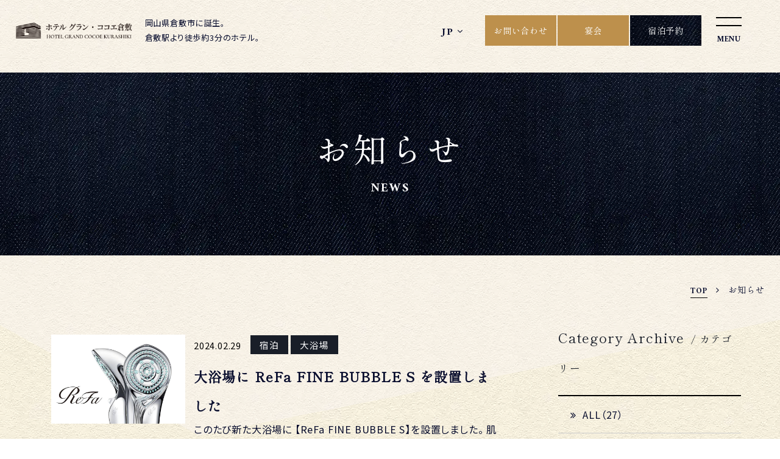

--- FILE ---
content_type: text/html; charset=UTF-8
request_url: https://www.grand-cocoe.com/news/?c=5
body_size: 8037
content:
<!DOCTYPE html>
<html class="mouse lower modern chrome" lang="ja">
<head prefix="og: http://ogp.me/ns# fb: http://ogp.me/ns/fb# website: http://ogp.me/ns/website#">
<!-- Google Tag Manager -->
<script>(function(w,d,s,l,i){w[l]=w[l]||[];w[l].push({'gtm.start':
new Date().getTime(),event:'gtm.js'});var f=d.getElementsByTagName(s)[0],
j=d.createElement(s),dl=l!='dataLayer'?'&l='+l:'';j.async=true;j.src=
'https://www.googletagmanager.com/gtm.js?id='+i+dl;f.parentNode.insertBefore(j,f);
})(window,document,'script','dataLayer','GTM-MRK49NW');</script>
<!-- End Google Tag Manager -->
<meta charset="utf-8">
<title>お知らせ | くらしき白壁-ホテル グラン・ココエ倉敷</title>
<meta name="keywords" content="岡山県,倉敷,あちてらす倉敷,ホテル,宿泊,旅行,観光,出張,お知らせ">
<meta name="description" content="倉敷駅から徒歩3分、ホテル グラン・ココエ倉敷のお知らせについてはこちらからご確認いただけます。2021年10月にオープンした新しいホテルです。40年ぶりに再開発された倉敷の窓口としてお迎えいたします。">
<meta name="viewport" content="width=device-width, initial-scale=0.0, minimum-scale=1.0">
<meta name="format-detection" content="telephone=no">
<link rel="index" href="https://www.grand-cocoe.com/">

<!-- favicon -->
<link rel="shortcut icon" href="https://www.grand-cocoe.com/favicon.ico">

<!-- apple-touch-icon -->
<link rel="apple-touch-icon" href="https://www.grand-cocoe.com/apple-touch-icon.png">

<!-- Open graph tags -->
<meta property="fb:app_id" content="">
<meta property="og:site_name" content="くらしき白壁-ホテル グラン・ココエ倉敷">
<meta property="og:title" content="お知らせ | くらしき白壁-ホテル グラン・ココエ倉敷">
<meta property="og:type" content="website">
<meta property="og:url" content="https://www.grand-cocoe.com/news/?c=5">
<meta property="og:description" content="倉敷駅から徒歩3分、ホテル グラン・ココエ倉敷のお知らせについてはこちらからご確認いただけます。2021年10月にオープンした新しいホテルです。40年ぶりに再開発された倉敷の窓口としてお迎えいたします。">
<meta property="og:image" content="https://www.grand-cocoe.com/ogp.jpg">
<script src="https://www.grand-cocoe.com/files/js/analytics.js"></script>
<!-- *** stylesheet *** -->
<style rel="stylesheet" media="all">
/* default.css */
html,article,aside,audio,blockquote,body,dd,dialog,div,dl,dt,fieldset,figure,footer,form,h1,h2,h3,h4,h5,h6,header,hgroup,input,li,mark,menu,nav,ol,p,pre,section,td,textarea,th,time,ul,video,main{margin:0;padding:0;word-wrap:break-word;overflow-wrap:break-word;-webkit-font-feature-settings:"palt";font-feature-settings:"palt"}address,caption,cite,code,dfn,em,strong,th,var{font-style:normal;word-wrap:break-word;overflow-wrap:break-word}table{border-collapse:collapse;border-spacing:0}caption,th{text-align:left}q:after,q:before{content:""}embed,object{vertical-align:top}hr,legend{display:none}h1,h2,h3,h4,h5,h6{font-size:100%}abbr,acronym,fieldset,img{border:0}li{list-style-type:none}sup{vertical-align:super;font-size:0.5em}img{vertical-align:top}i{font-style:normal}svg{vertical-align:middle}article,aside,dialog,figure,footer,header,hgroup,nav,section,main{display:block}nav,ul{list-style:none}
</style>
<link href="https://www.grand-cocoe.com/files/css/common.css?v=20240919151613" rel="stylesheet" media="all">
<link href="https://www.grand-cocoe.com/files/css/components.css?v=20210929161800" rel="stylesheet" media="all">
<link href="https://www.grand-cocoe.com/files/css/jquery-ui.min.css?v=20210929161800" type="text/css" rel="stylesheet" media="all">
<!-- other -->
<link rel="stylesheet" href="https://cdnjs.cloudflare.com/ajax/libs/slick-carousel/1.9.0/slick-theme.min.css">
<link href="https://cdnjs.cloudflare.com/ajax/libs/slick-carousel/1.9.0/slick.min.css" rel="stylesheet" type="text/css" media="all">
<!-- font -->
<link rel="preconnect" href="https://fonts.gstatic.com">
<link href="https://fonts.googleapis.com/css2?family=Cormorant+Garamond:wght@300;400;500;600;700&family=Noto+Sans+JP:wght@300;400;500;700&family=Noto+Serif+JP:wght@300;400;500;600;700&display=swap" rel="stylesheet">
<link href="https://fonts.googleapis.com/css2?family=Shippori+Mincho+B1&display=swap" rel="stylesheet">
<link href="https://fonts.googleapis.com/css2?family=Ramaraja&display=swap" rel="stylesheet">
<link href="https://fonts.googleapis.com/css2?family=Archivo+Narrow&display=swap" rel="stylesheet">
<!-- FontAwesome -->
<!-- <link rel="stylesheet" href="https://pro.fontawesome.com/releases/v5.10.0/css/all.css" integrity="sha384-AYmEC3Yw5cVb3ZcuHtOA93w35dYTsvhLPVnYs9eStHfGJvOvKxVfELGroGkvsg+p" crossorigin="anonymous"/> -->
<link rel="stylesheet" href="https://cdnjs.cloudflare.com/ajax/libs/font-awesome/4.7.0/css/font-awesome.min.css">
<!-- ionicon -->
<link href="https://code.ionicframework.com/ionicons/2.0.1/css/ionicons.min.css" rel="stylesheet"><!-- *** stylesheet *** -->
<link href="https://www.grand-cocoe.com/files/css/news.css?v=20210929161800" rel="stylesheet"
      media="all">
<!-- *** javascript *** -->
<!-- jquery-3.4.1　-->
<script src="https://code.jquery.com/jquery-3.4.1.min.js" integrity="sha256-CSXorXvZcTkaix6Yvo6HppcZGetbYMGWSFlBw8HfCJo=" crossorigin="anonymous"></script>

<script>
// config.js
var $body,$page,$changeImg,$doc=$(document),$w=$(window),$html=$("html"),abi={bp_tab:1199,bp_sp:767,pc:"",tab:"",sp:"",pcView:"",tabView:"",spView:"",finish:"",deviceWidth:"",deviceHeight:"",sT:"",ie9:!!$html.hasClass("ie9"),ie8:!!$html.hasClass("ie8"),ie10:!!$html.hasClass("ie10"),ie11:!!$html.hasClass("ie11"),edge:!!$html.hasClass("edge"),ua_mouse:!!$html.hasClass("mouse"),ua_touch:!!$html.hasClass("touch"),ua_phone:!!$html.hasClass("phone")},rwdFunctions={checkValue:function(){abi.deviceWidth=abi.ie8?$w.width():window.innerWidth,abi.deviceHeight=$w.height(),abi.pc=!!(abi.ie8||abi.deviceWidth>abi.bp_tab),abi.tab=!abi.ie8&&abi.deviceWidth<=abi.bp_tab&&abi.deviceWidth>abi.bp_sp,abi.sp=!abi.ie8&&abi.deviceWidth<=abi.bp_sp},fooLoad:function(i){i.each(function(){$(this).attr("src",$(this).data("img"))})},loadImg:function(){abi.finish=!!(abi.pcView&&abi.tabView&&abi.spView),abi.ie8||abi.finish?abi.pcView||(abi.pcView=!0):abi.pc||abi.tab?(abi.pcView&&abi.tabView||rwdFunctions.fooLoad($("img.load_pc-tab")),abi.pc&&!abi.pcView&&(rwdFunctions.fooLoad($("img.load_pc")),abi.pcView=!0),abi.tab&&!abi.tabView&&(rwdFunctions.fooLoad($("img.load_tab-sp")),abi.tabView=!0)):abi.spView||(rwdFunctions.fooLoad($("img.load_sp,img.load_tab-sp")),abi.spView=!0)},changeImg:function(){if(!abi.ie8)for(var i=0;i<=$changeImg.length-1;i++)$changeImg.eq(i).is(".custom")?abi.deviceWidth>$changeImg.eq(i).data("custom")?$changeImg.eq(i).attr("src",$changeImg.eq(i).data("img")):$changeImg.eq(i).attr("src",$changeImg.eq(i).data("img").replace("-before","-after")):$changeImg.eq(i).is(".tab,.all")?$changeImg.eq(i).is(".tab")?abi.pc?$changeImg.eq(i).attr("src",$changeImg.eq(i).data("img")):$changeImg.eq(i).attr("src",$changeImg.eq(i).data("img").replace("-pc","-tab")):$changeImg.eq(i).is(".all")&&(abi.pc?$changeImg.eq(i).attr("src",$changeImg.eq(i).data("img")):abi.tab?$changeImg.eq(i).attr("src",$changeImg.eq(i).data("img").replace("-pc","-tab")):abi.sp&&$changeImg.eq(i).attr("src",$changeImg.eq(i).data("img").replace("-pc","-sp"))):abi.sp?$changeImg.eq(i).attr("src",$changeImg.eq(i).data("img").replace("-pc","-sp")):$changeImg.eq(i).attr("src",$changeImg.eq(i).data("img"))},adjustFsz:function(){abi.sp&&(abi.deviceHeight>abi.deviceWidth?(p=abi.deviceWidth/3.2,$page.css("fontSize",p+"%")):$page.css("fontSize",""))},settingRwd:function(){rwdFunctions.checkValue(),rwdFunctions.changeImg(),rwdFunctions.loadImg(),rwdFunctions.adjustFsz()}};$.fn.superResize=function(i){var a=$.extend({loadAction:!0,resizeAfter:function(){}},i);a.loadAction&&("interactive"!==document.readyState&&"complete"!==document.readyState||a.resizeAfter());var e=!1,t=abi.deviceWidth;return this.resize(function(){!1!==e&&clearTimeout(e),e=setTimeout(function(){t!=abi.deviceWidth&&(a.resizeAfter(),t=abi.deviceWidth)},300)}),this},$.fn.firstLoad=function(i){var a=$.extend({pc:function(){},pc_tab:function(){},tab:function(){},tab_sp:function(){},sp:function(){}},i),e=[];return this.superResize({resizeAfter:function(){setTimeout(function(){1!=e[0]&&abi.pcView&&(a.pc(),e[0]=!0),(1!=e[1]&&abi.pcView||1!=e[1]&&abi.tabView)&&(a.pc_tab(),e[1]=!0),1!=e[2]&&abi.tabView&&(a.tab(),e[2]=!0),(1!=e[3]&&abi.tabView||1!=e[3]&&abi.spView)&&(a.tab_sp(),e[3]=!0),1!=e[4]&&abi.spView&&(a.sp(),e[4]=!0)},200)}}),this},$.fn.hasAttr=function(i){var a=this.attr(i);return void 0!==a&&!1!==a},document.addEventListener("DOMContentLoaded",function(i){$body=$("body"),$page=$("#abi_page"),$changeImg=$("img.change_img"),rwdFunctions.settingRwd(),abi.ie8&&rwdFunctions.fooLoad($("img.change_img,img.load_pc,img.load_pc-tab")),abi.ua_phone||$('a[href^="tel:"]').wrapInner('<span class="tel"></span>').children("span").unwrap(),abi.ua_touch&&$page.find("*").on({touchstart:function(){$(this).addClass("touchstart").removeClass("touchend")},touchend:function(){$(this).addClass("touchend").removeClass("touchstart")}}),$w.on({load:function(){$w.trigger("resize").trigger("scroll")},resize:function(){rwdFunctions.checkValue()},scroll:function(){abi.sT=$w.scrollTop()}}).superResize({loadAction:!1,resizeAfter:function(){rwdFunctions.settingRwd()}})});
</script>
<!-- slick -->
<script src="https://cdnjs.cloudflare.com/ajax/libs/slick-carousel/1.9.0/slick.min.js"></script>
<!-- inview -->
<script src="https://www.grand-cocoe.com/files/js/jquery.inview.min.js?v=20210929161800" defer></script>
<script src="https://www.grand-cocoe.com/files/js/anime.js?v=20210929161800" defer></script>
<script src="https://www.grand-cocoe.com/files/js/common.min.js?v=2021100690438" defer></script>
<!-- 検索窓 -->
<script src="https://www.grand-cocoe.com/files/js/jquery-ui.min.js?v=20210929161800" defer></script>
<script src="https://www.grand-cocoe.com/files/js/search.js?v=20210929161800" defer></script>
<!-- other -->
<script src="https://www.grand-cocoe.com/files/js/modernizr-custom.min.js?v=2021093080542"></script>
<script src="https://cdn.jsdelivr.net/npm/lazyload@2.0.0-rc.2/lazyload.min.js"></script>
<script src="https://www.grand-cocoe.com/files/js/jquery.fitted.js"></script>
<script>
    document.addEventListener("DOMContentLoaded", function (e) {
        /* load & resize & scroll & firstLoad
        ------------------------------------------------------------------------*/
        $w.on({
            // load
            'load': function () {
                $('.clickable').fitted();
            },
            //scroll
            'scroll': function () {
            }
        }).superResize({
            //resize
            loadAction: false,
            resizeAfter: function () {
            }
        }).firstLoad({
            //firstLoad
            pc_tab: function () {
            },
            sp: function () {
            }
        });
    });
</script>
</head>

<body id="news">
<!-- Google Tag Manager (noscript) -->
<noscript><iframe src="https://www.googletagmanager.com/ns.html?id=GTM-MRK49NW"
height="0" width="0" style="display:none;visibility:hidden"></iframe></noscript>
<!-- End Google Tag Manager (noscript) --><div id="abi_page">
    <header id="header">
	<div class="box_header">
		<div class="wrp_main">
			<div class="box_logo"><a href="https://www.grand-cocoe.com/"><img src="https://www.grand-cocoe.com/files/images/header/logo.png" alt="ホテル グラン・ココエ倉敷"></a>
				<h1>岡山県倉敷市に誕生。<br class="view_tab"><span>倉敷駅より徒歩約3分のホテル。</span></h1>
			</div>
		</div><!-- /.wrp_main -->
		<div class="wrp_nav">
			<div class="box_lang">
				<p class="show accordion over active">JP</p>
				<ul class="drop">
					<li><a class="over" href="https://www.grand-cocoe.com/en/">EN</a></li>
					<li><a class="over" href="https://www.grand-cocoe.com/cs/">CS</a></li>
					<li><a class="over" href="https://www.grand-cocoe.com/ct/">CT</a></li>
					<li><a class="over" href="https://www.grand-cocoe.com/ko/">KO</a></li>
				</ul>
			</div>
			<nav class="view_pc-tab">
				<ul>
					<li><a href="https://www.grand-cocoe.com/contact/" class="over">お問い合わせ</a></li>
					<li><a href="https://www.grand-cocoe.com/banquet/" class="over">宴会</a></li>
					<!--<a href="https://www.grand-cocoe.com/restaurant/" class="over">レストラン</a></li>-->
					<li class="btn_srv g_rsv">宿泊予約</li>
				</ul>
			</nav>
			<div class="h_menu_btn">
				<a href="javascript:void(0);" class="js_h_menu_btn">
					<span class="top"></span>
					<span class="bottom"></span>
					<span class="txt">MENU</span>
				</a>
			</div>
		</div><!-- /.wrp_nav -->
	</div>
</header><!-- /#header -->


<div class="con_search" id="search">

	<div class="box_search" id="box_search">

		<div class="box_ttl">
			<h3 class="title_large center"><img src="https://www.grand-cocoe.com/files/images/common/ic_square.png" alt=""><span class="jp">宿泊予約</span><span class="en">RESERVATION</span></h3>
		</div><!-- /.box_ttl -->


		<form id="obj_search" action="https://www7.489pro.com/asp/489/menu.asp?id=33290015&amp;ty=ser" method="post" target="_blank">
			<div class="inner">
				<div class="box_form">
					<!-- チェックイン日 -->
					<div class="box_day">
						<em>チェックイン</em>
						<input type="text" id="datepicker" value="2026/01/22" class="datepicker" readonly="readonly">
						<input type="hidden" name="obj_year" id="obj_year" value="2026" min_date="2021.07.19">
						<input type="hidden" name="obj_month" id="obj_month" value="01">
						<input type="hidden" name="obj_day" id="obj_day" value="22">
					</div><!-- /.box_day -->

					<!-- 日付未定 -->
					<div class="box_und">
						<input type="checkbox" name="obj_no_date" value="1" id="obj_no_date">
						<em><label for="obj_no_date">日付未定</label></em>
					</div><!-- /.box_und -->

					<!-- 泊数 -->
					<div class="box_sta">
						<em>宿泊数</em>
						<select name="obj_stay_num">
							<option value="1">1</option>
<option value="2">2</option>
<option value="3">3</option>
<option value="4">4</option>
<option value="5">5</option>
						</select>
						<span>泊</span>
						<!-- <span>泊</span> -->
					</div><!-- /.box_sta -->

					<!-- 人数 -->
					<div class="box_per">
						<em>人数（1室あたり）</em>
						<select name="obj_per_num" class="obj_per_num">
							<option value="1">1</option>
<option value="2">2</option>
<option value="3">3</option>
<option value="4">4</option>
<option value="5">5</option>
						</select>
						<span>名</span>
					</div><!-- /.box_per -->

					<!-- 部屋数 -->
					<div class="box_roo">
						<em>室数</em>
						<select name="obj_room_num">
							<option value="1">1</option>
<option value="2">2</option>
<option value="3">3</option>
<option value="4">4</option>
<option value="5">5</option>
						</select>
						<span>室</span>
					</div><!-- /.box_roo -->

				</div><!-- /.box_form -->

				<!-- 検索ボタン -->
				<div class="btn_submit">
					<p><input type="submit" value="空室検索"><i></i></p>
				</div>

				<!-- リンク -->
				<div class="btns">
					<p><a href="https://www7.489pro.com/asp/489/menu.asp?id=33290015&amp;ty=ser&amp;list=YES" target="_blank">宿泊プラン一覧</a></p>
					<p><a href="https://www7.489pro.com/asp/489/menu.asp?id=33290015&amp;fn=room&amp;list=YES" target="_blank">お部屋から選ぶ</a></p>
				</div><!-- /.btns -->
			</div><!-- /.inner -->

			<div class="box_lnk_rsv">
				<p><a href="https://www7.489pro.com/asp/489/refer_login.asp?yaid=33290015" target="_blank">予約の確認</a></p>
				<p><a href="https://www7.489pro.com/asp/489/henkou_login.asp?yaid=33290015" target="_blank">予約の変更</a></p>
				<p><a href="https://www7.489pro.com/asp/489/cancel_login.asp?yaid=33290015" target="_blank">キャンセル</a></p>
				<p><a href="https://www7.489pro.com/asp/member/index.asp?su=33290015&lan=JPN" target="_blank">マイページログイン</a></p>
			</div><!-- /.box_lnk_rsv -->

		</form>

		<div class="box_tel">
			<p class="logo"><a href="https://www.grand-cocoe.com/"><img src="https://www.grand-cocoe.com/files/images/common/logo_w.png" alt=""></a></p>
			<p class="number">
				<em>TEL.</em><a href="tel:0864367300" class="tel">086-436-7300</a><small> （24時間受付）</small>
			</p>
		</div><!-- /.box_tel -->
	</div><!-- /.box_search -->

	<div id="closeBtn">
		<p class="btn_close">
			<a href="javascript:void(0);">
				<span></span>
				<span></span>
				<em>CLOSE</em>
			</a>
		</p>
	</div><!-- /#closeBtn -->
</div><!-- /.con_search -->



<div id="popup_menu">
	<div id="close_menu">
		<p class="btn_close">
			<a href="javascript:void(0);">
				<span></span>
				<span></span>
				<em>CLOSE</em>
			</a>
		</p>
	</div><!-- /#closeBtn -->
	<nav>
		<ul>
			<li class="top">
				<a href="https://www.grand-cocoe.com/"><span class="en">TOP</span></a>
			</li>
			<li>
				<a href="https://www.grand-cocoe.com/rooms/"><span class="jp">客室</span><span class="en">rooms</span></a>
			</li>
			<li>
				<a href="javascript:void(0);" class="accordion"><span class="jp">レストラン</span><span class="en">restaurant</span></a>
				<div>
					<a href="https://www.grand-cocoe.com/restaurant/">-日本料理「くらしき白壁」</a>
					<a href="https://www.grand-cocoe.com/restaurant/menu/">-おしながき</a>
				</div>
			</li>
			<li>
				<a href="https://www.grand-cocoe.com/facilities/"><span class="jp">館内案内</span><span class="en">facilities</span></a>
			</li>
			<li>
				<a href="https://www.grand-cocoe.com/access/"><span class="jp">アクセス</span><span class="en">access</span></a>
			</li>
			<li>
				<a href="https://www.grand-cocoe.com/faq/"><span class="jp">よくあるご質問</span><span class="en">faq</span></a>
			</li>
		</ul>
		<ul>
			<li>
				<a href="https://www.grand-cocoe.com/news/"><span class="jp">お知らせ</span><span class="en">news</span></a>
			</li>
			<li>
				<a href="https://www.grand-cocoe.com/banquet/"><span class="jp">宴会場・会議室</span><span class="en">banquet</span></a>
				<!-- <div>
                    <a href="#777">宴会場・会議室</a>
                    <a href="#777">宴会メニュー</a>
                </div> -->
			</li>
			<li>
				<a href="https://www.grand-cocoe.com/spa/"><span class="jp">大浴場</span><span class="en">spa</span></a>
			</li>
			<li>
				<a href="https://www.grand-cocoe.com/sightseeing/"><span class="jp">周辺観光</span><span class="en">sightseeing</span></a>
			</li>
			<li>
				<a href="https://www.grand-cocoe.com/contact/"><span class="jp">お問い合わせ</span><span class="en">contact</span></a>
			</li>
			<li>
				<a href="https://www.grand-cocoe.com/terms/"><span class="jp">宿泊約款</span><span class="en">terms</span></a>
			</li>
		</ul>
	</nav>

	<p class="ic_instagram view_sp"><a href="https://www.instagram.com/hotel_grand_cocoe_kurashiki/?hl=ja" target="_blank"><img src="https://www.grand-cocoe.com/files/images/footer/ic_instagram.png" alt="">Instagram</a></p>

	<div class="box_bottom">
		<p class="btn"><a href="https://www7.489pro.com/asp/489/menu.asp?id=33290015&ty=ser&list=YES&_ga=2.208130770.1910610652.1632884388-2043992592.1622095902" target="_blank">プラン一覧</a></p>
		<p class="phone"><a href="tel:0864367300">TEL.086-436-7300</a><small>（24時間受付）</small></p>
	</div>
</div>


    <main id="contents">
        <div class="con_mv_sub">
            <p class="img"><img src="#" data-img="images/img_mv-pc.jpg" alt="お知らせ" class="change_img"></p>
            <h2 class="title_medium center"><span class="jp">お知らせ</span><span class="en">NEWS</span></h2>
        </div>
        <!-- パンくず -->
        <ul class="topicpath" vocab="https://schema.org/" typeof="BreadcrumbList">
            <li property="itemListElement" typeof="ListItem" class="first">
                <a property="item" href="https://www.grand-cocoe.com/" typeof="WebPage">
                    <span property="name">TOP</span>
                </a>
                <meta property="position" content="1">
            </li>
            <li property="itemListElement" typeof="ListItem">
                <span property="name">お知らせ</span>
                <meta property="position" content="2">
            </li>
        </ul>
        <div class="con_news">
            <div class="main">
                				<article class="box_news clickable">
				<p class="img">
																									<img src="https://www.grand-cocoe.com/datas/news/images/1_020240310182016_gRBRy.jpg" alt="大浴場に ReFa FINE BUBBLE S を設置しました">
									</p>
				<div class="rbox">
					<div class="box_info">
						<p class="date">2024.02.29</p>
						<p class="cate">
														<span class="main_c">宿泊</span>																					<span class="main_c">大浴場</span>																				</p>
					</div>
					<section class="kiji">
						<h6 class="st01">大浴場に ReFa FINE BUBBLE S を設置しました</h6>
						<p class="txt">
												<a href="./detail.php?id=95&c=5">
														このたび新た大浴場に
【ReFa FINE BUBBLE S】を設置しました。

肌の部位によって性質の異なる汚れを落とす、全身を温める、うるおいを与えるなど、
目的にあわせた選べる４つのモードで、最適な水流にコントロ...
						</a></p>
					</section>
				</div>
			</article>
				<article class="box_news clickable">
				<p class="img">
																									<img src="https://www.grand-cocoe.com/datas/news/images/1_020231201082653_xbgph.jpg" alt="男性大浴場にロウリュウサウナを完備しました。">
									</p>
				<div class="rbox">
					<div class="box_info">
						<p class="date">2023.12.01</p>
						<p class="cate">
														<span class="main_c">ホテルより</span>																					<span class="main_c">大浴場</span>																				</p>
					</div>
					<section class="kiji">
						<h6 class="st01">男性大浴場にロウリュウサウナを完備しました。</h6>
						<p class="txt">
												<a href="./detail.php?id=87&c=5">
														男性大浴場のリニューアル工事が終わりました！
男性大浴場に設置しているサウナがロウリュウに変わり
半露天風呂にととのいスペースを設置しました。
宿泊のお客様だけでなく、外来のお客様も1,500円で入浴いただ...
						</a></p>
					</section>
				</div>
			</article>
				<article class="box_news clickable">
				<p class="img">
										<img src="https://www.grand-cocoe.com/news/images/img_nophoto.jpg" alt="NO PHOTO">
									</p>
				<div class="rbox">
					<div class="box_info">
						<p class="date">2023.06.18</p>
						<p class="cate">
														<span class="main_c">ホテルより</span>																					<span class="main_c">大浴場</span>																				</p>
					</div>
					<section class="kiji">
						<h6 class="st01">【日帰り入浴】7月より料金改定のお知らせ</h6>
						<p class="txt">
												<a href="./detail.php?id=73&c=5">
														日頃より当館をご愛顧いただき、誠にありがとうございます。

この度、燃料費高騰などの影響を受け
７月１日(土)より当館の日帰り入浴料金を改定する運びとなりました。

【改定料金】

６／３０まで ： 大人...
						</a></p>
					</section>
				</div>
			</article>
				<article class="box_news clickable">
				<p class="img">
										<img src="https://www.grand-cocoe.com/news/images/img_nophoto.jpg" alt="NO PHOTO">
									</p>
				<div class="rbox">
					<div class="box_info">
						<p class="date">2022.04.23</p>
						<p class="cate">
														<span class="main_c">ホテルより</span>																					<span class="main_c">大浴場</span>																				</p>
					</div>
					<section class="kiji">
						<h6 class="st01">日帰り入浴の価格改正と利用停止日のお知らせ</h6>
						<p class="txt">
												<a href="./detail.php?id=30&c=5">
														日帰り入浴の価格改正と利用停止日のお知らせ

いつもホテル グラン・ココエ倉敷をご利用頂きまして誠にありがとうございます。
さて、このたび当ホテルの日帰り入浴の価格につきまして
4/25（月）より1,000円へ...
						</a></p>
					</section>
				</div>
			</article>
	            </div><!-- /.main -->
            <aside class="side">
                			<div class="con_widget">
				<h6 class="st01"><span class="en">Category Archive</span><span class="jp">/ カテゴリー</span></h6>
				<ul>
					<li class="clickable"><a href="./"><i class="fa fa-angle-double-right"></i>ALL（27）</a></li>
								<li class="clickable">
						<a href="./?c=1"><i class="fa fa-angle-double-right"></i>ホテルより（16）</a>
								</li>
										<li class="clickable">
						<a href="./?c=2"><i class="fa fa-angle-double-right"></i>宿泊（12）</a>
									<ul>
											<li class="clickable"><a href="./?c=2&sc=1"><i class="fa fa-angle-right"></i>料理（1）</a></li>
											<li class="clickable"><a href="./?c=2&sc=2"><i class="fa fa-angle-right"></i>フェア（0）</a></li>
										</ul>
								</li>
													<li class="clickable">
						<a href="./?c=4"><i class="fa fa-angle-double-right"></i>レストラン（9）</a>
								</li>
										<li class="clickable">
						<a href="./?c=5" class="active"><i class="fa fa-angle-double-right"></i>大浴場（4）</a>
								</li>
										<li class="clickable">
						<a href="./?c=6"><i class="fa fa-angle-double-right"></i>イベント情報（3）</a>
								</li>
										</ul>
				<div class="btnbox">
					<p class="btn_basic jp"><a href="./" target="_blank" rel="noopneer"><span class="line"></span>一覧ページへ</a></p>
				</div>
			</div><!-- /.con_widget -->
                			<div class="con_widget">
				<h6 class="st01"><span class="en">Monthly Archive</span><span class="jp">/ 過去の記事</span></h6>
				<ul>
						<li class="clickable active">
						<a href="javascript:void(0);" class="accordion active"><i class="fa fa-angle-double-right"></i>2026年の記事一覧（2）</a>
						<div class="acc">
							<ul>
										<li class="clickable"><a href="./?y=2026&m=01"><i class="fa fa-angle-right"></i>2026年01月（2）</a></li>
									</ul>
						</div>
					</li>
						<li class="clickable">
						<a href="javascript:void(0);" class="accordion"><i class="fa fa-angle-double-right"></i>2025年の記事一覧（1）</a>
						<div class="acc">
							<ul>
										<li class="clickable"><a href="./?y=2025&m=09"><i class="fa fa-angle-right"></i>2025年09月（1）</a></li>
									</ul>
						</div>
					</li>
						<li class="clickable">
						<a href="javascript:void(0);" class="accordion"><i class="fa fa-angle-double-right"></i>2024年の記事一覧（6）</a>
						<div class="acc">
							<ul>
										<li class="clickable"><a href="./?y=2024&m=09"><i class="fa fa-angle-right"></i>2024年09月（2）</a></li>
										<li class="clickable"><a href="./?y=2024&m=05"><i class="fa fa-angle-right"></i>2024年05月（2）</a></li>
										<li class="clickable"><a href="./?y=2024&m=02"><i class="fa fa-angle-right"></i>2024年02月（2）</a></li>
									</ul>
						</div>
					</li>
						<li class="clickable">
						<a href="javascript:void(0);" class="accordion"><i class="fa fa-angle-double-right"></i>2023年の記事一覧（6）</a>
						<div class="acc">
							<ul>
										<li class="clickable"><a href="./?y=2023&m=12"><i class="fa fa-angle-right"></i>2023年12月（1）</a></li>
										<li class="clickable"><a href="./?y=2023&m=07"><i class="fa fa-angle-right"></i>2023年07月（1）</a></li>
										<li class="clickable"><a href="./?y=2023&m=06"><i class="fa fa-angle-right"></i>2023年06月（2）</a></li>
										<li class="clickable"><a href="./?y=2023&m=03"><i class="fa fa-angle-right"></i>2023年03月（2）</a></li>
									</ul>
						</div>
					</li>
						<li class="clickable">
						<a href="javascript:void(0);" class="accordion"><i class="fa fa-angle-double-right"></i>2022年の記事一覧（10）</a>
						<div class="acc">
							<ul>
										<li class="clickable"><a href="./?y=2022&m=12"><i class="fa fa-angle-right"></i>2022年12月（3）</a></li>
										<li class="clickable"><a href="./?y=2022&m=10"><i class="fa fa-angle-right"></i>2022年10月（1）</a></li>
										<li class="clickable"><a href="./?y=2022&m=09"><i class="fa fa-angle-right"></i>2022年09月（1）</a></li>
										<li class="clickable"><a href="./?y=2022&m=07"><i class="fa fa-angle-right"></i>2022年07月（1）</a></li>
										<li class="clickable"><a href="./?y=2022&m=05"><i class="fa fa-angle-right"></i>2022年05月（1）</a></li>
										<li class="clickable"><a href="./?y=2022&m=04"><i class="fa fa-angle-right"></i>2022年04月（2）</a></li>
										<li class="clickable"><a href="./?y=2022&m=03"><i class="fa fa-angle-right"></i>2022年03月（1）</a></li>
									</ul>
						</div>
					</li>
						<li class="clickable">
						<a href="javascript:void(0);" class="accordion"><i class="fa fa-angle-double-right"></i>2021年の記事一覧（2）</a>
						<div class="acc">
							<ul>
										<li class="clickable"><a href="./?y=2021&m=10"><i class="fa fa-angle-right"></i>2021年10月（1）</a></li>
										<li class="clickable"><a href="./?y=2021&m=09"><i class="fa fa-angle-right"></i>2021年09月（1）</a></li>
									</ul>
						</div>
					</li>
					</ul>
				<div class="btnbox">
					<p class="btn_basic jp"><a href="./" target="_blank" rel="noopneer"><span class="line"></span>一覧ページへ</a></p>
				</div>
			</div><!-- /.con_widget -->
            </aside>
        </div>
    </main><!-- /#contents -->
    <footer id="footer">
	<div id="pagetop">
		<a href="#abi_page">
			<p class="img"><img src="https://www.grand-cocoe.com/files/images/footer/img_top.png" alt="TOPへもどる" width="50" height="111" class="lazyload"></p>
		</a>
		</a>
	</div><!-- /.pagetop -->
	<div class="wrp">
		<div class="box_rsv">
			<h3 class="title_large center"><span class="jp">宿泊予約</span><span class="en">RESERVATION</span></h3>
			<p class="btn_cvr"><a href="javascript:void(0);" class="g_rsv"><span>日付から宿泊プランを選ぶ</span></a></p>

		</div>
		<div class="box_middle">
			<div class="d_flex">
				<div class="box_left">
					<div class="logo">
						<a href="https://www.grand-cocoe.com/"><img src="https://www.grand-cocoe.com/files/images/footer/logo_footer.png" alt="ホテル グラン・ココエ倉敷" width="346" height="46" class="lazyload"></a>
					</div><!-- /.logo -->
					<address>〒710-0055 岡山県倉敷市阿知3丁目9番1号</address>
					<p class="tel_fax">
						<em>FAX.086-436-7301</em>
					</p>
					<p class="mail">
						<script type="text/javascript">
							function converter(M) {
								var str = "",
									str_as = "";
								for (var i = 0; i < M.length; i++) {
									str_as = M.charCodeAt(i);
									str += String.fromCharCode(str_as + 1);
								}
								return str;
							}
							var ad = converter(String.fromCharCode(106, 44, 103, 110, 115, 100, 107, 63, 102, 113) + String.fromCharCode(96, 109, 99, 44, 98, 110, 98, 110, 100, 45, 98, 110, 108));
							document.write("<a href=\"https://www.grand-cocoe.com/contact/\">" + ad + "<\/a>");
						</script>
						<noscript>（画像などを設置）</noscript>
					</p>
					<p class="time">チェックイン15:00　／　チェックアウト11:00</p>
					<div class="info">
						<p><strong>宿泊についてのお問い合わせ・ご予約</strong><br><a href="tel:0864367300">TEL.086-436-7300</a></p>
						<p><strong>宴会・会議のお問い合わせ・ご予約</strong><br>宴会受付　<a href="tel:0864367393">TEL.086-436-7393(10:00~19:00)</a></p>
						<p><strong>日本料理「くらしき白壁」のお問い合わせ・ご予約</strong><br><a href="tel:0864253336">TEL.086-425-3336</a></p>
						<p><strong>人材採用・その他のお問い合わせ</strong><br>総務　<a href="tel:0864367395">TEL.086-436-7395</a></p>
					</div>
					<p class="btn_basic jp"><a href="https://www.grand-cocoe.com/contact/" target="_blank" rel="noopneer"><span class="line"></span>お問い合わせ</a></p>
				</div>
				<div class="box_right view_pc">
					<ul class="menu">
						<li><a href="https://www.grand-cocoe.com/">TOP</a></li>
						<li><a href="https://www.grand-cocoe.com/rooms/">客室</a></li>
						<li><a href="https://www.grand-cocoe.com/banquet/">宴会場・会議室</a></li>
						<li><a href="https://www.grand-cocoe.com/restaurant/">レストラン</a></li>
						<li><a href="https://www.grand-cocoe.com/spa/">大浴場</a></li>
						<li><a href="https://www.grand-cocoe.com/access/">アクセス</a></li>
						<li><a href="https://www.grand-cocoe.com/sightseeing">周辺観光</a></li>
						<li><a href="https://www.grand-cocoe.com/news/">お知らせ</a></li>
						<li><a href="https://www.grand-cocoe.com/faq/">よくあるご質問</a></li>
						<li><a href="https://www.grand-cocoe.com/terms/">宿泊約款</a></li>
					</ul>
					<p class="ic_instagram"><a href="https://www.instagram.com/hotel_grand_cocoe_kurashiki/?hl=ja" target="_blank" rel="noopener noreferrer"><img src="https://www.grand-cocoe.com/files/images/footer/ic_instagram.png" alt="Instagram" width="24" height="25" class="lazyload">Instagram</a></p>
				</div>
			</div>
		</div>
	</div>
</footer>



<div class="view_sp" id="fixmenu_sp">
	<ul>
		<li><a href="https://www.grand-cocoe.com/contact/" class="over">お問い合わせ</a></li>
		<li><a href="https://www.grand-cocoe.com/banquet/" class="over">宴会</a></li>
		<!-- <li><a href="https://www.grand-cocoe.com/restaurant/" class="over">レストラン<br>予約</a></li> -->
		<li class="btn_search">
			<a href="javascript:void(0);" id="g_rsv_sp">宿泊予約</a>
		</li>
	</ul>
</div><!-- /#fixmenu --></div>
<!-- #abi_page -->
</body>
</html>


--- FILE ---
content_type: text/css
request_url: https://www.grand-cocoe.com/files/css/common.css?v=20240919151613
body_size: 7310
content:
#obj_search .inner .box_form [class^="box_"] select,#obj_search .inner .box_form [class^="box_"] input{background:transparent;border:0;-webkit-appearance:none;-moz-appearance:none;appearance:none}html{font-size:small;line-height:1.5}body{color:#080d2d;-webkit-text-size-adjust:none;font-size:124%}.ie body{font-size:120%}@media only screen and (max-width: 767px){body{font-size:90%}}body a{color:#080d2d;text-decoration:none}body img{max-width:100%;height:auto;-webkit-touch-callout:none;line-height:1}@media only screen and (min-width: 768px){body .txt{line-height:calc(30 / 16)}}@media only screen and (max-width: 767px){body .txt{line-height:1.8}}body.is-fixed{overflow:hidden}body,pre,input,textarea,select{font-family:'Noto Sans JP',"游ゴシック体", "Yu Gothic","メイリオ", "Meiryo", "ヒラギノ角ゴ Pro", "Hiragino Kaku Gothic Pro", YuGothic, "MS Ｐゴシック", "MS PGothic", "Lucida Sans Unicode", "Lucida Grande", Verdana, Arial, sans-serif;letter-spacing:.05em}@media only screen and (min-width: 768px){body,pre,input,textarea,select{line-height:calc(30 / 16)}}@media only screen and (max-width: 767px){body,pre,input,textarea,select{line-height:1.8}}input,select,textarea{font-size:100%}html.ie8 .view_tab,html.ie8 .view_tab_sp,html.ie8 .view_sp{display:none !important}html.ie8 #abi_page{min-width:1280px !important;margin:auto;font-size:100% !important}@media only screen and (min-width: 1025px){body .view_tab-sp,body .view_tab{display:none !important}}@media print{body .view_tab-sp,body .view_tab{display:none !important}}@media only screen and (min-width: 768px){body .view_sp{display:none !important}}@media only screen and (max-width: 1024px){body .view_pc{display:none !important}}@media only screen and (max-width: 767px){body .view_pc-tab,body .view_tab{display:none !important}}.mouse .over{-webkit-transition:opacity .3s ease-in;transition:opacity .3s ease-in}.mouse .over:hover,.touch .over.touchstart{filter:progid:DXImageTransform.Microsoft.Alpha(Opacity=70);opacity:.7}.touch .over{-webkit-tap-highlight-color:transparent}.touch .over.touchend{-webkit-transition-delay:200ms;transition-delay:200ms}#abi_page{overflow:hidden;position:relative}@media only screen and (min-width: 1025px){#abi_page{width:100%;margin:auto}}@media print{#abi_page{width:100%;margin:auto}}@media only screen and (min-width: 768px){#abi_page{font-size:100% !important}}.bg_top{display:block;position:absolute;background:url(../images/header/bg_01.png) center center/cover no-repeat;width:100%;max-width:1920px;height:76vw;top:0;left:50%;-webkit-transform:translateX(-50%);transform:translateX(-50%);z-index:-1}#header{position:relative;z-index:5;max-width:1920px;margin:0 auto}@media only screen and (min-width: 768px){#header{height:100px}}@media only screen and (max-width: 767px){#header{height:auto}}@media only screen and (min-width: 768px){#header{padding-bottom:1.2em}}@media only screen and (max-width: 767px){#header{padding-bottom:0}}#header.fixed{position:fixed;top:0;left:0;z-index:5;width:100%;-webkit-animation-name:fadeSimple;animation-name:fadeSimple;-webkit-animation-duration:0.5s;animation-duration:0.5s;-webkit-animation-fill-mode:forwards;animation-fill-mode:forwards}#header.fixed .box_header{padding-top:0}#header.fixed .wrp_main{opacity:0}#header.fixed .box_lang{opacity:0}@media only screen and (min-width: 768px) and (max-width: 1024px){#header.fixed .box_lang{display:none}}@-webkit-keyframes fadeSimple{0%{opacity:0}100%{opacity:1}}@keyframes fadeSimple{0%{opacity:0}100%{opacity:1}}@media only screen and (max-width: 767px){#header.fixed .wrp_nav .h_menu_btn{margin-top:1.5em}}#header .box_header{display:-webkit-box;display:-ms-flexbox;display:flex;-webkit-box-pack:justify;-ms-flex-pack:justify;justify-content:space-between;-webkit-box-align:center;-ms-flex-align:center;align-items:center;max-width:1780px;margin:0 auto;-webkit-box-sizing:border-box;box-sizing:border-box}@media only screen and (min-width: 1025px){#header .box_header{width:96%}}@media print{#header .box_header{width:96%}}@media only screen and (min-width: 768px) and (max-width: 1024px){#header .box_header{width:92%}}@media only screen and (max-width: 767px){#header .box_header{width:90%}}@media only screen and (min-width: 1025px){#header .box_header{padding:25px 25px 25px 0}}@media print{#header .box_header{padding:25px 25px 25px 0}}@media only screen and (min-width: 768px) and (max-width: 1024px){#header .box_header{padding:20px 0}}@media only screen and (max-width: 767px){#header .box_header{padding:1em 0}}#header .wrp_main{position:relative}@media only screen and (min-width: 1025px){#header .wrp_main{width:665px}}@media print{#header .wrp_main{width:665px}}@media only screen and (min-width: 768px) and (max-width: 1024px){#header .wrp_main{width:215px}}@media only screen and (max-width: 767px){#header .wrp_main{width:100%}}@media only screen and (min-width: 1025px) and (max-width: 1300px){#header .wrp_main{width:400px}#header .wrp_main .box_logo{font-size:75%}#header .wrp_main .box_logo a{width:14.75rem !important}#header .wrp_main h1 span{display:block}}@media only screen and (min-width: 1301px) and (max-width: 1400px){#header .wrp_main{width:575px}#header .wrp_main a{width:17rem !important}}#header .wrp_main .box_logo{display:-webkit-box;display:-ms-flexbox;display:flex;-webkit-box-align:center;-ms-flex-align:center;align-items:center;font-weight:400;font-size:82%}@media only screen and (min-width: 768px){#header .wrp_main .box_logo{-webkit-box-pack:justify;-ms-flex-pack:justify;justify-content:space-between}}@media only screen and (max-width: 767px){#header .wrp_main .box_logo{-webkit-box-pack:start;-ms-flex-pack:start;justify-content:flex-start}}@media only screen and (min-width: 768px) and (max-width: 1024px){#header .wrp_main .box_logo{-ms-flex-wrap:wrap;flex-wrap:wrap}}#header .wrp_main .box_logo a{width:300px}@media only screen and (min-width: 768px){#header .wrp_main .box_logo a{width:300px}}@media only screen and (max-width: 767px){#header .wrp_main .box_logo a{width:50%}}#header .wrp_main .box_logo h1{font-weight:400}@media only screen and (min-width: 768px) and (max-width: 1024px){#header .wrp_main .box_logo h1{font-size:90%;width:100%;margin-top:10px}}@media only screen and (max-width: 767px){#header .wrp_main .box_logo h1{position:absolute;font-size:82%;top:2.5em}}#header .wrp_nav{max-width:1580px;width:92%;margin:0 auto;display:-webkit-box;display:-ms-flexbox;display:flex;-webkit-box-align:center;-ms-flex-align:center;align-items:center;-webkit-box-pack:end;-ms-flex-pack:end;justify-content:flex-end}@media only screen and (min-width: 1025px){#header .wrp_nav{width:calc(98% - 665px)}}@media print{#header .wrp_nav{width:calc(98% - 665px)}}@media only screen and (min-width: 768px) and (max-width: 1024px){#header .wrp_nav{width:calc(98% - 233px)}}@media only screen and (max-width: 767px){#header .wrp_nav{width:3em}}@media only screen and (min-width: 1025px) and (max-width: 1300px){#header .wrp_nav{width:calc(98% - 400px)}}@media only screen and (min-width: 1301px) and (max-width: 1400px){#header .wrp_nav{width:calc(98% - 575px)}}#header .wrp_nav .box_lang{position:relative}@media only screen and (min-width: 1025px){#header .wrp_nav .box_lang{margin-right:2.1875rem}}@media print{#header .wrp_nav .box_lang{margin-right:2.1875rem}}@media only screen and (min-width: 1025px) and (max-width: 1399px){#header .wrp_nav .box_lang{margin-right:1.25rem}}@media only screen and (min-width: 768px) and (max-width: 1024px){#header .wrp_nav .box_lang{margin-right:.9375rem}}@media only screen and (max-width: 767px){#header .wrp_nav .box_lang{margin-right:0}}@media only screen and (max-width: 767px){#header .wrp_nav .box_lang{position:absolute;right:4em}}#header .wrp_nav .box_lang p{font-family:"Ramaraja",serif;letter-spacing:0.1em;line-height:1;margin-top:5px;cursor:pointer;position:relative;width:3em;font-size:113%}@media only screen and (min-width: 768px) and (max-width: 1024px){#header .wrp_nav .box_lang p{font-size:107%}}@media only screen and (max-width: 767px){#header .wrp_nav .box_lang p{font-size:100%}}@media only screen and (min-width: 1025px) and (max-width: 1440px){#header .wrp_nav .box_lang p{margin-top:8px}}#header .wrp_nav .box_lang p::after{content:"";margin-right:0.5em;margin-left:0.5em;position:relative;z-index:1;font-family:"FontAwesome";-webkit-transform:rotate(90deg);transform:rotate(90deg);display:inline-block;font-size:80%}#header .wrp_nav .box_lang ul{position:absolute;display:none;padding:1em;-webkit-box-sizing:border-box;box-sizing:border-box;left:50%;-webkit-transform:translateX(-50%);transform:translateX(-50%);background:#000}#header .wrp_nav .box_lang ul li{display:block;font-family:"Ramaraja",serif;border-bottom:1px solid #fff;text-align:center;padding:0 1em}#header .wrp_nav .box_lang ul li a{color:#fff;letter-spacing:0.1em;font-size:113%}@media only screen and (min-width: 768px) and (max-width: 1024px){#header .wrp_nav .box_lang ul li a{font-size:107%}}@media only screen and (max-width: 767px){#header .wrp_nav .box_lang ul li a{font-size:100%}}#header .wrp_nav .box_lang ul li.active a{color:#000}@media only screen and (min-width: 768px){#header .wrp_nav nav{margin-right:1.875rem}}@media only screen and (max-width: 767px){#header .wrp_nav nav{margin-right:1em}}#header .wrp_nav nav ul{display:-webkit-box;display:-ms-flexbox;display:flex;-ms-flex-wrap:wrap;flex-wrap:wrap;-webkit-box-pack:start;-ms-flex-pack:start;justify-content:flex-start}#header .wrp_nav nav ul li{width:9rem;background:#bd904c}@media only screen and (min-width: 768px){#header .wrp_nav nav ul li{height:50px}}@media only screen and (max-width: 767px){#header .wrp_nav nav ul li{height:2em}}@media only screen and (min-width: 1025px) and (max-width: 1110px){#header .wrp_nav nav ul li{width:7rem}}@media only screen and (min-width: 768px) and (max-width: 1024px){#header .wrp_nav nav ul li{width:6rem}}#header .wrp_nav nav ul li:not(:last-child){margin-right:2px}#header .wrp_nav nav ul li a{display:block;height:100%;display:-webkit-box;display:-ms-flexbox;display:flex;-webkit-box-align:center;-ms-flex-align:center;align-items:center;-webkit-box-pack:center;-ms-flex-pack:center;justify-content:center;color:#fff;font-family:"Shippori Mincho B1",serif;font-size:88%}#header .wrp_nav nav ul li:last-child{display:-webkit-box;display:-ms-flexbox;display:flex;-webkit-box-align:center;-ms-flex-align:center;align-items:center;-webkit-box-pack:center;-ms-flex-pack:center;justify-content:center;font-family:"Shippori Mincho B1",serif;color:#fff;cursor:pointer;background:url(../../files/images/header/bg_srv.jpg) center center/cover repeat;font-size:88%}@media only screen and (min-width: 768px) and (max-width: 1024px){#header .wrp_nav nav ul li:first-child a{font-size:72%;letter-spacing:0em}}@media only screen and (min-width: 1025px){#header .wrp_nav .h_menu_btn{width:42px}}@media print{#header .wrp_nav .h_menu_btn{width:42px}}@media only screen and (min-width: 768px) and (max-width: 1024px){#header .wrp_nav .h_menu_btn{width:3.125rem}}@media only screen and (max-width: 767px){#header .wrp_nav .h_menu_btn{width:2.2em}}@media only screen and (min-width: 768px){#header .wrp_nav .h_menu_btn{height:45px}}@media only screen and (max-width: 767px){#header .wrp_nav .h_menu_btn{height:3em}}@media only screen and (max-width: 767px){#header .wrp_nav .h_menu_btn{margin-top:0.5em}}#header .wrp_nav .h_menu_btn a{display:block;height:100%;position:relative}#header .wrp_nav .h_menu_btn a .txt{font-family:"Ramaraja",serif;bottom:0;text-align:center;background:none;height:auto;line-height:1;font-size:88%}@media only screen and (max-width: 767px){#header .wrp_nav .h_menu_btn a .txt{width:115%;right:auto;left:50%;-webkit-transform:translateX(-50%);transform:translateX(-50%);bottom:0.5em}}#header .wrp_nav .h_menu_btn a span{display:inline-block;position:absolute;right:0;width:100%;height:2px;background:#000;z-index:2;-webkit-transition:0.3s ease-in-out;transition:0.3s ease-in-out}#header .wrp_nav .h_menu_btn a span.top{top:0}#header .wrp_nav .h_menu_btn a span.bottom{top:30%}#popup_menu{position:fixed;top:0;right:-100%;z-index:6;-webkit-box-sizing:border-box;box-sizing:border-box;height:100vh;-webkit-transition:all 1s;transition:all 1s;opacity:0;overflow-y:auto;background:url(../../files/images/header/bg_menu.jpg) center center/cover repeat}@media only screen and (min-width: 1025px){#popup_menu{width:750px}}@media print{#popup_menu{width:750px}}@media only screen and (min-width: 768px) and (max-width: 1024px){#popup_menu{width:60%}}@media only screen and (max-width: 767px){#popup_menu{width:100%}}@media only screen and (min-width: 768px){#popup_menu{padding:70px 0 0}}@media only screen and (max-width: 767px){#popup_menu{padding:4em 0 3em}}#popup_menu.active{opacity:1;right:0}#popup_menu #close_menu{position:absolute;cursor:pointer}@media only screen and (min-width: 768px){#popup_menu #close_menu{right:4em}}@media only screen and (max-width: 767px){#popup_menu #close_menu{right:1.5em}}.mouse #popup_menu #close_menu{-webkit-transition:opacity .3s ease-in;transition:opacity .3s ease-in}.mouse #popup_menu #close_menu:hover,.touch #popup_menu #close_menu.touchstart{filter:progid:DXImageTransform.Microsoft.Alpha(Opacity=70);opacity:.7}.touch #popup_menu #close_menu{-webkit-tap-highlight-color:transparent}.touch #popup_menu #close_menu.touchend{-webkit-transition-delay:200ms;transition-delay:200ms}@media only screen and (min-width: 768px){#popup_menu #close_menu{top:30px}}@media only screen and (max-width: 767px){#popup_menu #close_menu{top:1em}}@media only screen and (min-width: 1025px){#popup_menu #close_menu .btn_close{width:42px}}@media print{#popup_menu #close_menu .btn_close{width:42px}}@media only screen and (min-width: 768px) and (max-width: 1024px){#popup_menu #close_menu .btn_close{width:3.125rem}}@media only screen and (max-width: 767px){#popup_menu #close_menu .btn_close{width:3em}}@media only screen and (min-width: 768px){#popup_menu #close_menu .btn_close{height:45px}}@media only screen and (max-width: 767px){#popup_menu #close_menu .btn_close{height:4em}}#popup_menu #close_menu .btn_close a{display:block;height:100%;position:relative}#popup_menu #close_menu .btn_close a em{font-family:"Ramaraja",serif;text-align:center;background:none;height:auto;line-height:1;left:0 !important;bottom:-8px;position:absolute;font-size:88%}@media only screen and (min-width: 768px) and (max-width: 1024px){#popup_menu #close_menu .btn_close a em{font-size:88%}}@media only screen and (max-width: 767px){#popup_menu #close_menu .btn_close a em{font-size:88%}}@media only screen and (max-width: 767px){#popup_menu #close_menu .btn_close a em{left:50% !important;-webkit-transform:translateX(-50%);transform:translateX(-50%);bottom:0}}#popup_menu #close_menu .btn_close a span{display:inline-block;position:absolute;height:2px;background:#000;z-index:2;top:34%;right:auto;left:50%;-webkit-transition:0.3s ease-in-out;transition:0.3s ease-in-out}#popup_menu #close_menu .btn_close a span:first-child{width:90%;-webkit-transform:translate(-50%, -50%) rotate(45deg);transform:translate(-50%, -50%) rotate(45deg)}@media only screen and (min-width: 768px){#popup_menu #close_menu .btn_close a span:first-child{width:90%}}@media only screen and (max-width: 767px){#popup_menu #close_menu .btn_close a span:first-child{width:80%}}#popup_menu #close_menu .btn_close a span:nth-child(2){-webkit-transform:translate(-50%, -50%) rotate(-45deg) !important;transform:translate(-50%, -50%) rotate(-45deg) !important}@media only screen and (min-width: 768px){#popup_menu #close_menu .btn_close a span:nth-child(2){width:90%}}@media only screen and (max-width: 767px){#popup_menu #close_menu .btn_close a span:nth-child(2){width:80%}}#popup_menu nav{max-width:480px;margin:0 auto;display:-webkit-box;display:-ms-flexbox;display:flex;-webkit-box-pack:justify;-ms-flex-pack:justify;justify-content:space-between;-ms-flex-wrap:wrap;flex-wrap:wrap}@media only screen and (min-width: 768px){#popup_menu nav{width:90%}}@media only screen and (max-width: 767px){#popup_menu nav{width:85%}}#popup_menu nav ul{-webkit-box-sizing:border-box;box-sizing:border-box}@media only screen and (min-width: 768px){#popup_menu nav ul{width:50%}}@media only screen and (max-width: 767px){#popup_menu nav ul{width:42%}}@media only screen and (min-width: 1025px){#popup_menu nav ul:last-child{padding-left:80px}}@media print{#popup_menu nav ul:last-child{padding-left:80px}}@media only screen and (min-width: 768px) and (max-width: 1024px){#popup_menu nav ul:last-child{padding-left:10px}}@media only screen and (max-width: 767px){#popup_menu nav ul:last-child{padding-left:0}}@media only screen and (min-width: 768px){#popup_menu nav li{margin-top:60px}}@media only screen and (max-width: 767px){#popup_menu nav li{margin-top:2em}}#popup_menu nav li>a{position:relative}@media only screen and (min-width: 1025px){#popup_menu nav li>a{width:170px}}@media print{#popup_menu nav li>a{width:170px}}@media only screen and (min-width: 768px) and (max-width: 1024px){#popup_menu nav li>a{width:80%}}@media only screen and (max-width: 767px){#popup_menu nav li>a{width:100%}}#popup_menu nav li>a::before{content:"";position:absolute;top:50%;right:0;-webkit-transform:translateY(-50%);transform:translateY(-50%);-webkit-transition:all 0.5s;transition:all 0.5s;font-family:"FontAwesome";font-size:100%}#popup_menu nav li>a:hover::before{right:-1em}#popup_menu nav li>a.accordion::before{-webkit-transition:all 0.5s;transition:all 0.5s;content:""}#popup_menu nav li>a.accordion:hover::before{top:70%;right:0}#popup_menu nav li.top{height:38px}#popup_menu nav li.top a{display:block;line-height:1}#popup_menu nav li.top a span{display:inline-block;width:100%;letter-spacing:0.1em;line-height:1;color:#000;font-family:"Ramaraja",serif;text-transform:uppercase;font-size:113%}@media only screen and (min-width: 768px) and (max-width: 1024px){#popup_menu nav li.top a span{font-size:107%}}@media only screen and (max-width: 767px){#popup_menu nav li.top a span{font-size:100%}}#popup_menu nav li:not(.top) a{display:block;line-height:1}#popup_menu nav li:not(.top) a span{display:inline-block;width:100%;letter-spacing:0.1em;line-height:1}#popup_menu nav li:not(.top) a span.jp{font-family:"Shippori Mincho B1",serif;font-size:113%}@media only screen and (min-width: 768px) and (max-width: 1024px){#popup_menu nav li:not(.top) a span.jp{font-size:107%}}@media only screen and (max-width: 767px){#popup_menu nav li:not(.top) a span.jp{font-size:100%}}#popup_menu nav li:not(.top) a span.en{font-family:"Ramaraja",serif;color:#bd904c;text-transform:uppercase;margin-top:10px;font-size:75%}#popup_menu nav li div{padding-left:0.8em;display:none}#popup_menu nav li div a{font-family:"Shippori Mincho B1",serif;line-height:1;-webkit-transition:all 0.5s;transition:all 0.5s;letter-spacing:0;font-size:88%}@media only screen and (min-width: 768px){#popup_menu nav li div a{margin-top:20px}}@media only screen and (max-width: 767px){#popup_menu nav li div a{margin-top:.5em}}#popup_menu nav li div a:hover{color:#bd904c}#popup_menu .box_bottom{background:url(../../files/images/header/bg.jpg) center center/cover repeat}@media only screen and (min-width: 768px){#popup_menu .box_bottom{padding:40px 0}}@media only screen and (max-width: 767px){#popup_menu .box_bottom{padding:2em 0}}@media only screen and (min-width: 768px){#popup_menu .box_bottom{margin-top:50px}}@media only screen and (max-width: 767px){#popup_menu .box_bottom{margin-top:2em}}#popup_menu .box_bottom .btn{text-align:center}#popup_menu .box_bottom .btn a{display:block;width:90%;max-width:495px;color:#fff;background:#ab7c46;margin:0 auto;font-size:100%}@media only screen and (min-width: 1025px){#popup_menu .box_bottom .btn a{padding:25px 1em}}@media print{#popup_menu .box_bottom .btn a{padding:25px 1em}}@media only screen and (min-width: 768px) and (max-width: 1024px){#popup_menu .box_bottom .btn a{padding:20px 1em}}@media only screen and (max-width: 767px){#popup_menu .box_bottom .btn a{padding:1.5em 1em}}@media only screen and (min-width: 768px){#popup_menu .box_bottom .btn a{width:90%}}@media only screen and (max-width: 767px){#popup_menu .box_bottom .btn a{width:70%}}#popup_menu .box_bottom .btn a::before{content:"";font-family:"FontAwesome"}#popup_menu .box_bottom .phone{text-align:center}@media only screen and (min-width: 768px){#popup_menu .box_bottom .phone{margin-top:20px}}@media only screen and (max-width: 767px){#popup_menu .box_bottom .phone{margin-top:1em}}#popup_menu .box_bottom .phone a,#popup_menu .box_bottom .phone .tel{font-family:"Ramaraja",serif;color:#fff;letter-spacing:0.1em;font-size:188%}@media only screen and (min-width: 768px) and (max-width: 1024px){#popup_menu .box_bottom .phone a,#popup_menu .box_bottom .phone .tel{font-size:163%}}@media only screen and (max-width: 767px){#popup_menu .box_bottom .phone a,#popup_menu .box_bottom .phone .tel{font-size:138%}}#popup_menu .box_bottom .phone a small,#popup_menu .box_bottom .phone .tel small{letter-spacing:0.05em;font-size:47%;font-family:'Noto Sans JP',"游ゴシック体", "Yu Gothic","メイリオ", "Meiryo", "ヒラギノ角ゴ Pro", "Hiragino Kaku Gothic Pro", YuGothic, "MS Ｐゴシック", "MS PGothic", "Lucida Sans Unicode", "Lucida Grande", Verdana, Arial, sans-serif}#popup_menu .ic_instagram{text-align:center;margin-top:3em}#popup_menu .ic_instagram a{display:-webkit-inline-box;display:-ms-inline-flexbox;display:inline-flex;-webkit-box-align:center;-ms-flex-align:center;align-items:center;-webkit-box-pack:end;-ms-flex-pack:end;justify-content:flex-end;font-family:"Ramaraja",serif;text-transform:uppercase;letter-spacing:0.1em;line-height:1}.mouse #popup_menu .ic_instagram a{-webkit-transition:opacity .3s ease-in;transition:opacity .3s ease-in}.mouse #popup_menu .ic_instagram a:hover,.touch #popup_menu .ic_instagram a.touchstart{filter:progid:DXImageTransform.Microsoft.Alpha(Opacity=70);opacity:.7}.touch #popup_menu .ic_instagram a{-webkit-tap-highlight-color:transparent}.touch #popup_menu .ic_instagram a.touchend{-webkit-transition-delay:200ms;transition-delay:200ms}#popup_menu .ic_instagram a img{margin-right:10px}#fixmenu{display:none;position:fixed;z-index:10;top:0;left:0;width:100%;background:url(../images/common/bg.jpg) 50% 50%;background-size:cover;padding:0.6em 0}#fixmenu .inn{max-width:1800px;width:98%;margin:0 auto;display:-webkit-box;display:-ms-flexbox;display:flex;-ms-flex-wrap:wrap;flex-wrap:wrap;-webkit-box-align:center;-ms-flex-align:center;align-items:center;-webkit-box-pack:justify;-ms-flex-pack:justify;justify-content:space-between}#fixmenu .logo{display:block}@media only screen and (min-width: 1025px){#fixmenu .logo{width:10%}}@media print{#fixmenu .logo{width:10%}}@media only screen and (min-width: 768px) and (max-width: 1024px){#fixmenu .logo{width:19%}}@media only screen and (max-width: 767px){#fixmenu .logo{width:10%}}@media only screen and (min-width: 768px) and (max-width: 1024px){#fixmenu .logo{margin-right:1%}}@media only screen and (min-width: 1025px){#fixmenu nav{width:58.88889%}}@media print{#fixmenu nav{width:58.88889%}}@media only screen and (min-width: 1025px) and (max-width: 1399px){#fixmenu nav{width:60%}}@media only screen and (min-width: 768px) and (max-width: 1024px){#fixmenu nav{width:52%}}@media only screen and (max-width: 767px){#fixmenu nav{width:100%}}@media only screen and (min-width: 1201px) and (max-width: 1580px){#fixmenu nav{width:57%}}@media only screen and (min-width: 1025px) and (max-width: 1350px){#fixmenu nav{width:48%}}@media only screen and (min-width: 896.5px) and (max-width: 1024px){#fixmenu nav{width:60%}}#fixmenu nav ul{display:-webkit-box;display:-ms-flexbox;display:flex;-ms-flex-wrap:wrap;flex-wrap:wrap;-webkit-box-pack:start;-ms-flex-pack:start;justify-content:flex-start}@media only screen and (min-width: 1580px){#fixmenu nav ul{-webkit-box-pack:justify;-ms-flex-pack:justify;justify-content:space-between}}@media only screen and (min-width: 1025px){#fixmenu nav ul li:not(:last-child){margin-right:1em}}@media print{#fixmenu nav ul li:not(:last-child){margin-right:1em}}@media only screen and (min-width: 768px) and (max-width: 1024px){#fixmenu nav ul li:not(:last-child){margin-right:.7em}}@media only screen and (min-width: 768px) and (max-width: 1024px){#fixmenu nav ul li{line-height:1.6}}.mouse #fixmenu nav ul li a{-webkit-transition:opacity .3s ease-in;transition:opacity .3s ease-in}.mouse #fixmenu nav ul li a:hover,.touch #fixmenu nav ul li a.touchstart{filter:progid:DXImageTransform.Microsoft.Alpha(Opacity=70);opacity:.7}.touch #fixmenu nav ul li a{-webkit-tap-highlight-color:transparent}.touch #fixmenu nav ul li a.touchend{-webkit-transition-delay:200ms;transition-delay:200ms}@media only screen and (min-width: 1025px) and (max-width: 1472.5px){#fixmenu nav ul li a{font-size:90%}}@media only screen and (min-width: 768px) and (max-width: 1024px){#fixmenu nav ul li a{font-size:75%}}@media only screen and (min-width: 1025px){#fixmenu .box_info{width:25%}}@media print{#fixmenu .box_info{width:25%}}@media only screen and (min-width: 1025px) and (max-width: 1399px){#fixmenu .box_info{width:20%}}@media only screen and (min-width: 768px) and (max-width: 1024px){#fixmenu .box_info{width:27%}}@media only screen and (max-width: 767px){#fixmenu .box_info{width:100%}}@media only screen and (min-width: 1351px) and (max-width: 1800px){#fixmenu .box_info{width:30%}}@media only screen and (min-width: 1025px) and (max-width: 1350px){#fixmenu .box_info{width:40%}}@media only screen and (min-width: 1025px) and (max-width: 1580px){#fixmenu .box_info{font-size:90%}}@media only screen and (min-width: 896.5px) and (max-width: 1024px){#fixmenu .box_info{width:20%}}#fixmenu .box_info .tel_t{font-size:88%}@media only screen and (min-width: 768px) and (max-width: 1024px){#fixmenu .box_info .tel_t{line-height:1.2;font-size:60%;margin-bottom:2px}}@media only screen and (min-width: 1025px){#fixmenu .box_info .flexbox{display:-webkit-box;display:-ms-flexbox;display:flex}}@media print{#fixmenu .box_info .flexbox{display:-webkit-box;display:-ms-flexbox;display:flex}}#fixmenu .box_info .flexbox .number{line-height:1}#fixmenu .box_info .flexbox .number em,#fixmenu .box_info .flexbox .number .tel{font-family:'Cormorant Garamond', Times, Garamond, Georgia, serif;font-weight:600;letter-spacing:0}@media only screen and (min-width: 1025px){#fixmenu .box_info .flexbox .number em{font-size:113%}}@media print{#fixmenu .box_info .flexbox .number em{font-size:113%}}@media only screen and (min-width: 768px) and (max-width: 1024px){#fixmenu .box_info .flexbox .number em{font-size:100%}}@media only screen and (min-width: 1025px){#fixmenu .box_info .flexbox .number .tel{font-size:175%}}@media print{#fixmenu .box_info .flexbox .number .tel{font-size:175%}}@media only screen and (min-width: 1025px) and (max-width: 1399px){#fixmenu .box_info .flexbox .number .tel{font-size:163%}}@media only screen and (min-width: 768px) and (max-width: 1024px){#fixmenu .box_info .flexbox .number .tel{font-size:125%}}#fixmenu .box_info .flexbox .number small{font-size:75%}@media only screen and (min-width: 768px) and (max-width: 1024px){#fixmenu .box_info .flexbox .number small{font-size:60%}}#fixmenu .box_info .flexbox .btn_denim{margin-top:5px;margin-left:1em}#fixmenu .box_info .flexbox .btn_denim a{font-size:94%}@media only screen and (min-width: 768px){#fixmenu .box_info .flexbox .btn_denim a{width:160px}}@media only screen and (max-width: 767px){#fixmenu .box_info .flexbox .btn_denim a{width:auto}}@media only screen and (min-width: 768px) and (max-width: 1024px){#fixmenu .box_info .flexbox .btn_denim a{font-size:70%}}#fixmenu_sp{position:fixed;z-index:0;bottom:-20%;left:50%;-webkit-transform:translateX(-50%);transform:translateX(-50%);width:100%;-webkit-transition:all .3s ease;transition:all .3s ease}#fixmenu_sp.is-active{z-index:15;bottom:0}#fixmenu_sp ul{display:-webkit-box;display:-ms-flexbox;display:flex;height:4.5em}#fixmenu_sp ul li{background:#bd904c;height:100%;width:50%}#fixmenu_sp ul li a{display:block;height:100%;display:-webkit-box;display:-ms-flexbox;display:flex;-webkit-box-align:center;-ms-flex-align:center;align-items:center;-webkit-box-pack:center;-ms-flex-pack:center;justify-content:center;color:#fff;text-align:center;line-height:1.2;font-family:"Shippori Mincho B1",serif;font-size:100%}#fixmenu_sp ul li:last-child{display:-webkit-box;display:-ms-flexbox;display:flex;-webkit-box-align:center;-ms-flex-align:center;align-items:center;-webkit-box-pack:center;-ms-flex-pack:center;justify-content:center;font-family:"Shippori Mincho B1",serif;color:#fff;cursor:pointer;background:url(../../files/images/header/bg_srv.jpg) center center repeat;background-size:100% 100%;font-size:100%}#fixmenu_sp ul li:not(:last-child){border-right:2px solid #e0c7aa}#search{position:fixed;top:0;right:-100%;z-index:4;-webkit-box-sizing:border-box;box-sizing:border-box;height:100vh;-webkit-transition:all 1s;transition:all 1s;opacity:0;overflow:scroll;background:url(../../files/images/header/bg_menu.jpg) center center/cover repeat}@media only screen and (min-width: 1025px){#search{width:750px}}@media print{#search{width:750px}}@media only screen and (min-width: 768px) and (max-width: 1024px){#search{width:100%}}@media only screen and (max-width: 767px){#search{width:100%}}@media only screen and (min-width: 768px){#search{padding:70px 0}}@media only screen and (max-width: 767px){#search{padding:4em 0}}@media only screen and (max-width: 767px){#search{background:url(../../files/images/header/bg.jpg) center center repeat;background-size:100% 200vw}}#search.is-active{opacity:1;right:0;z-index:20}#search #closeBtn{position:absolute;top:30px;cursor:pointer}@media only screen and (min-width: 768px){#search #closeBtn{right:4em}}@media only screen and (max-width: 767px){#search #closeBtn{right:auto}}.mouse #search #closeBtn{-webkit-transition:opacity .3s ease-in;transition:opacity .3s ease-in}.mouse #search #closeBtn:hover,.touch #search #closeBtn.touchstart{filter:progid:DXImageTransform.Microsoft.Alpha(Opacity=70);opacity:.7}.touch #search #closeBtn{-webkit-tap-highlight-color:transparent}.touch #search #closeBtn.touchend{-webkit-transition-delay:200ms;transition-delay:200ms}@media only screen and (max-width: 767px){#search #closeBtn{bottom:auto;top:auto;color:#fff;position:relative}#search #closeBtn a{color:#fff}#search #closeBtn a span{background:#fff !important}}@media only screen and (min-width: 1025px){#search #closeBtn .btn_close{width:42px}}@media print{#search #closeBtn .btn_close{width:42px}}@media only screen and (min-width: 768px) and (max-width: 1024px){#search #closeBtn .btn_close{width:3.125rem}}@media only screen and (max-width: 767px){#search #closeBtn .btn_close{width:3em}}@media only screen and (min-width: 768px){#search #closeBtn .btn_close{height:45px}}@media only screen and (max-width: 767px){#search #closeBtn .btn_close{height:4em}}@media only screen and (max-width: 767px){#search #closeBtn .btn_close{margin:1.5em auto 0}}#search #closeBtn .btn_close a{display:block;height:100%;position:relative}#search #closeBtn .btn_close a em{font-family:"Ramaraja",serif;text-align:center;background:none;height:auto;line-height:1;left:0 !important;bottom:-8px;position:absolute;font-size:88%}@media only screen and (min-width: 768px) and (max-width: 1024px){#search #closeBtn .btn_close a em{font-size:88%}}@media only screen and (max-width: 767px){#search #closeBtn .btn_close a em{font-size:125%}}@media only screen and (max-width: 767px){#search #closeBtn .btn_close a em{left:50% !important;-webkit-transform:translateX(-50%);transform:translateX(-50%)}}#search #closeBtn .btn_close a span{display:inline-block;position:absolute;width:100%;height:2px;background:#000;z-index:2;top:34%;right:auto;left:50%;-webkit-transition:0.3s ease-in-out;transition:0.3s ease-in-out}#search #closeBtn .btn_close a span:first-child{width:90%;-webkit-transform:translate(-50%, -50%) rotate(45deg);transform:translate(-50%, -50%) rotate(45deg)}#search #closeBtn .btn_close a span:nth-child(2){width:90%;-webkit-transform:translate(-50%, -50%) rotate(-45deg) !important;transform:translate(-50%, -50%) rotate(-45deg) !important}.box_search{display:-webkit-box;display:-ms-flexbox;display:flex;-webkit-box-orient:vertical;-webkit-box-direction:normal;-ms-flex-direction:column;flex-direction:column;-webkit-box-pack:center;-ms-flex-pack:center;justify-content:center;-webkit-box-align:center;-ms-flex-align:center;align-items:center}@media only screen and (max-width: 767px){.box_search{display:block;width:90%;margin:0 auto;padding-bottom:2em;background:url(../../files/images/header/bg_menu.jpg) center center/cover repeat}}.box_search .box_ttl{text-align:center}@media only screen and (min-width: 768px){.box_search .box_ttl{margin-bottom:3.75rem}}@media only screen and (max-width: 767px){.box_search .box_ttl{margin-bottom:1.875rem}}@media only screen and (max-width: 767px){.box_search .box_ttl{padding-top:2em}.box_search .box_ttl img{display:none}}@media only screen and (min-width: 768px){.box_search .box_ttl .txt{margin-top:15px}}@media only screen and (max-width: 767px){.box_search .box_ttl .txt{margin-top:1em}}.box_search .box_tel{width:100%;text-align:center;background:url(../../files/images/header/bg.jpg) center center/cover repeat}@media only screen and (min-width: 768px){.box_search .box_tel{padding:40px 0}}@media only screen and (max-width: 767px){.box_search .box_tel{padding:2em 0}}@media only screen and (min-width: 768px){.box_search .box_tel{margin-top:50px}}@media only screen and (max-width: 767px){.box_search .box_tel{margin-top:2em}}@media only screen and (max-width: 767px){.box_search .box_tel{text-align:center;margin-bottom:3em;display:none}}@media only screen and (min-width: 768px){.box_search .box_tel .number{margin-top:20px}}@media only screen and (max-width: 767px){.box_search .box_tel .number{margin-top:1em}}.box_search .box_tel .number em,.box_search .box_tel .number .tel{color:#fff;font-family:"Ramaraja",serif;font-weight:400;letter-spacing:0.1em}@media only screen and (min-width: 1025px){.box_search .box_tel .number em{font-size:188%}}@media print{.box_search .box_tel .number em{font-size:188%}}@media only screen and (min-width: 1025px) and (max-width: 1399px){.box_search .box_tel .number em{font-size:175%}}@media only screen and (min-width: 768px) and (max-width: 1024px){.box_search .box_tel .number em{font-size:175%}}@media only screen and (max-width: 767px){.box_search .box_tel .number em{font-size:163%}}@media only screen and (min-width: 1025px){.box_search .box_tel .number .tel{font-size:225%}}@media print{.box_search .box_tel .number .tel{font-size:225%}}@media only screen and (min-width: 1025px) and (max-width: 1399px){.box_search .box_tel .number .tel{font-size:213%}}@media only screen and (min-width: 768px) and (max-width: 1024px){.box_search .box_tel .number .tel{font-size:188%}}@media only screen and (max-width: 767px){.box_search .box_tel .number .tel{font-size:175%}}.box_search .box_tel .number small{color:#fff;font-family:'Noto Sans JP',"游ゴシック体", "Yu Gothic","メイリオ", "Meiryo", "ヒラギノ角ゴ Pro", "Hiragino Kaku Gothic Pro", YuGothic, "MS Ｐゴシック", "MS PGothic", "Lucida Sans Unicode", "Lucida Grande", Verdana, Arial, sans-serif;font-size:88%}#obj_search{max-width:1000px;margin:0 auto;width:90%}#obj_search .inner{margin-bottom:3.75rem}@media only screen and (max-width: 767px){#obj_search .inner{width:90%;margin:0 auto 1.25rem}}#obj_search .inner .box_form{display:-webkit-box;display:-ms-flexbox;display:flex;-ms-flex-wrap:wrap;flex-wrap:wrap;-webkit-box-align:center;-ms-flex-align:center;align-items:center;-webkit-box-pack:justify;-ms-flex-pack:justify;justify-content:space-between;margin-bottom:3.125rem}#obj_search .inner .box_form [class^="box_"]{display:-webkit-box;display:-ms-flexbox;display:flex;-webkit-box-orient:vertical;-webkit-box-direction:normal;-ms-flex-direction:column;flex-direction:column;position:relative;border-bottom:1px solid #ccc}@media only screen and (min-width: 1025px){#obj_search .inner .box_form [class^="box_"]{padding-bottom:.9375rem}}@media print{#obj_search .inner .box_form [class^="box_"]{padding-bottom:.9375rem}}@media only screen and (min-width: 768px) and (max-width: 1024px){#obj_search .inner .box_form [class^="box_"]{padding-bottom:.5em}}@media only screen and (max-width: 767px){#obj_search .inner .box_form [class^="box_"]{padding-bottom:.5em}}#obj_search .inner .box_form [class^="box_"] select,#obj_search .inner .box_form [class^="box_"] input{cursor:pointer;font-family:'Noto Serif JP',"游明朝", "Yu Mincho", YuMincho, "ヒラギノ明朝 Pro W3", "Hiragino Mincho Pro", "HGS明朝E", "ＭＳ Ｐ明朝", "MS PMincho", "Times New Roman", Times, Garamond, Georgia, serif;line-height:1}.mouse #obj_search .inner .box_form [class^="box_"] select,.mouse #obj_search .inner .box_form [class^="box_"] input{-webkit-transition:opacity .3s ease-in;transition:opacity .3s ease-in}.mouse #obj_search .inner .box_form [class^="box_"] select:hover,.touch #obj_search .inner .box_form [class^="box_"] select.touchstart,.mouse #obj_search .inner .box_form [class^="box_"] input:hover,.touch #obj_search .inner .box_form [class^="box_"] input.touchstart{filter:progid:DXImageTransform.Microsoft.Alpha(Opacity=70);opacity:.7}.touch #obj_search .inner .box_form [class^="box_"] select,.touch #obj_search .inner .box_form [class^="box_"] input{-webkit-tap-highlight-color:transparent}.touch #obj_search .inner .box_form [class^="box_"] select.touchend,.touch #obj_search .inner .box_form [class^="box_"] input.touchend{-webkit-transition-delay:200ms;transition-delay:200ms}#obj_search .inner .box_form [class^="box_"] select:not([type="checkbox"]),#obj_search .inner .box_form [class^="box_"] input:not([type="checkbox"]){font-weight:bold}@media only screen and (min-width: 1025px){#obj_search .inner .box_form [class^="box_"] select:not([type="checkbox"]),#obj_search .inner .box_form [class^="box_"] input:not([type="checkbox"]){font-size:163%}}@media print{#obj_search .inner .box_form [class^="box_"] select:not([type="checkbox"]),#obj_search .inner .box_form [class^="box_"] input:not([type="checkbox"]){font-size:163%}}@media only screen and (min-width: 1025px) and (max-width: 1399px){#obj_search .inner .box_form [class^="box_"] select:not([type="checkbox"]),#obj_search .inner .box_form [class^="box_"] input:not([type="checkbox"]){font-size:150%}}@media only screen and (min-width: 768px) and (max-width: 1024px){#obj_search .inner .box_form [class^="box_"] select:not([type="checkbox"]),#obj_search .inner .box_form [class^="box_"] input:not([type="checkbox"]){font-size:138%}}@media only screen and (max-width: 767px){#obj_search .inner .box_form [class^="box_"] select:not([type="checkbox"]),#obj_search .inner .box_form [class^="box_"] input:not([type="checkbox"]){font-size:125%}}#obj_search .inner .box_form [class^="box_"] select:not(input)+span::after,#obj_search .inner .box_form [class^="box_"] input:not(input)+span::after{display:-webkit-box;display:-ms-flexbox;display:flex;-webkit-box-align:center;-ms-flex-align:center;align-items:center;-webkit-box-pack:center;-ms-flex-pack:center;justify-content:center;position:absolute;width:1.25rem;font-family:"Ionicons";color:#000;-webkit-transition:0.3s;transition:0.3s;content:"\f123";font-size:50%}@media only screen and (min-width: 1025px){#obj_search .inner .box_form [class^="box_"] select:not(input)+span::after,#obj_search .inner .box_form [class^="box_"] input:not(input)+span::after{bottom:5px}}@media print{#obj_search .inner .box_form [class^="box_"] select:not(input)+span::after,#obj_search .inner .box_form [class^="box_"] input:not(input)+span::after{bottom:5px}}@media only screen and (min-width: 768px) and (max-width: 1024px){#obj_search .inner .box_form [class^="box_"] select:not(input)+span::after,#obj_search .inner .box_form [class^="box_"] input:not(input)+span::after{bottom:0}}@media only screen and (max-width: 767px){#obj_search .inner .box_form [class^="box_"] select:not(input)+span::after,#obj_search .inner .box_form [class^="box_"] input:not(input)+span::after{bottom:0}}@media only screen and (min-width: 1025px){#obj_search .inner .box_form [class^="box_"] select:not(input)+span::after,#obj_search .inner .box_form [class^="box_"] input:not(input)+span::after{left:150%}}@media print{#obj_search .inner .box_form [class^="box_"] select:not(input)+span::after,#obj_search .inner .box_form [class^="box_"] input:not(input)+span::after{left:150%}}@media only screen and (min-width: 768px) and (max-width: 1024px){#obj_search .inner .box_form [class^="box_"] select:not(input)+span::after,#obj_search .inner .box_form [class^="box_"] input:not(input)+span::after{left:140%}}@media only screen and (max-width: 767px){#obj_search .inner .box_form [class^="box_"] select:not(input)+span::after,#obj_search .inner .box_form [class^="box_"] input:not(input)+span::after{left:110%}}.ie #obj_search .inner .box_form [class^="box_"] select::-ms-expand{display:none}#obj_search .inner .box_form [class^="box_"] span{font-family:'Noto Serif JP',"游明朝", "Yu Mincho", YuMincho, "ヒラギノ明朝 Pro W3", "Hiragino Mincho Pro", "HGS明朝E", "ＭＳ Ｐ明朝", "MS PMincho", "Times New Roman", Times, Garamond, Georgia, serif;display:-webkit-inline-box;display:-ms-inline-flexbox;display:inline-flex;-webkit-box-align:center;-ms-flex-align:center;align-items:center;-webkit-box-pack:center;-ms-flex-pack:center;justify-content:center;position:absolute;font-size:100%;line-height:1;width:1.875rem;font-weight:500}@media only screen and (min-width: 768px){#obj_search .inner .box_form [class^="box_"] span{left:1.5em}}@media only screen and (max-width: 767px){#obj_search .inner .box_form [class^="box_"] span{left:2em}}@media only screen and (min-width: 1025px){#obj_search .inner .box_form [class^="box_"] span{bottom:.9375rem}}@media print{#obj_search .inner .box_form [class^="box_"] span{bottom:.9375rem}}@media only screen and (min-width: 768px) and (max-width: 1024px){#obj_search .inner .box_form [class^="box_"] span{bottom:1em}}@media only screen and (max-width: 767px){#obj_search .inner .box_form [class^="box_"] span{bottom:.7em}}.mouse #obj_search .inner .box_form [class^="box_"]:hover span::before,.touch #obj_search .inner .box_form [class^="box_"].touchstart span::before{-webkit-transform:translateY(.3125rem);transform:translateY(.3125rem)}.touch #obj_search .inner .box_form [class^="box_"]{-webkit-tap-highlight-color:transparent}.touch #obj_search .inner .box_form [class^="box_"].touchend{-webkit-transition-delay:200ms;transition-delay:200ms}@media only screen and (min-width: 768px){#obj_search .inner .box_form .box_day{width:40%}}@media only screen and (max-width: 767px){#obj_search .inner .box_form .box_day{width:80%}}#obj_search .inner .box_form .box_day input{background:none;border:none;border-radius:0;outline:none;-webkit-appearance:none;-moz-appearance:none;appearance:none;width:100%;background:url(../images/common/ic_calendar.png) no-repeat 98% 80%;background-size:8%;margin:0 auto;cursor:pointer;position:relative;z-index:1;padding-left:10px;-webkit-transition:all .3s ease;transition:all .3s ease;letter-spacing:0;-webkit-box-sizing:border-box;box-sizing:border-box}@media only screen and (min-width: 1025px){#obj_search .inner .box_form .box_day input:hover{opacity:0.8}}@media print{#obj_search .inner .box_form .box_day input:hover{opacity:0.8}}#obj_search .inner .box_form .box_day input:disabled{opacity:0.5;cursor:not-allowed}#obj_search .inner .box_form .box_und{border-bottom:none;white-space:nowrap;display:-webkit-box;display:-ms-flexbox;display:flex;-webkit-box-align:center;-ms-flex-align:center;align-items:center;-webkit-box-orient:vertical;-webkit-box-direction:reverse;-ms-flex-direction:column-reverse;flex-direction:column-reverse;padding-bottom:1em}@media only screen and (min-width: 768px){#obj_search .inner .box_form .box_und{width:6%}}@media only screen and (max-width: 767px){#obj_search .inner .box_form .box_und{width:15%}}#obj_search .inner .box_form .box_und label{position:relative}@media only screen and (min-width: 1025px){#obj_search .inner .box_form .box_und label{font-size:94%}}@media print{#obj_search .inner .box_form .box_und label{font-size:94%}}@media only screen and (min-width: 1025px) and (max-width: 1399px){#obj_search .inner .box_form .box_und label{font-size:88%}}@media only screen and (min-width: 768px) and (max-width: 1024px){#obj_search .inner .box_form .box_und label{font-size:88%}}@media only screen and (max-width: 767px){#obj_search .inner .box_form .box_und label{font-size:88%}}@media only screen and (max-width: 767px){#obj_search .inner .box_form .box_und label{display:block;margin-bottom:0.5em}}#obj_search .inner .box_form .box_und label::after{border-right:2px solid #000;border-bottom:2px solid #000;content:"";display:block;height:13px;width:6px;left:50%;opacity:0;position:absolute;-webkit-transform:translateX(-50%) rotate(45deg);transform:translateX(-50%) rotate(45deg)}@media only screen and (min-width: 1025px){#obj_search .inner .box_form .box_und label::after{bottom:-2.1em}}@media print{#obj_search .inner .box_form .box_und label::after{bottom:-2.1em}}@media only screen and (min-width: 768px) and (max-width: 1024px){#obj_search .inner .box_form .box_und label::after{bottom:-2.3em}}@media only screen and (max-width: 767px){#obj_search .inner .box_form .box_und label::after{bottom:-2.4em}}@media only screen and (min-width: 500px) and (max-width: 700px){#obj_search .inner .box_form .box_und label::after{bottom:-2em}}@media all and (-ms-high-contrast: none){#obj_search .inner .box_form .box_und label::after{display:none}}#obj_search .inner .box_form .box_und input{font-family:'Noto Sans JP',"游ゴシック体", "Yu Gothic","メイリオ", "Meiryo", "ヒラギノ角ゴ Pro", "Hiragino Kaku Gothic Pro", YuGothic, "MS Ｐゴシック", "MS PGothic", "Lucida Sans Unicode", "Lucida Grande", Verdana, Arial, sans-serif;background:none;border:none;border-radius:0;outline:none;-webkit-appearance:none;-moz-appearance:none;appearance:none;width:20px;height:20px;background:#fff;-webkit-box-sizing:border-box;box-sizing:border-box;margin-top:1em;border-radius:0;cursor:pointer;border:1px solid #ccc}@media only screen and (min-width: 1025px){#obj_search .inner .box_form .box_und input{margin-top:.5em}}@media print{#obj_search .inner .box_form .box_und input{margin-top:.5em}}@media only screen and (min-width: 768px) and (max-width: 1024px){#obj_search .inner .box_form .box_und input{margin-top:.5em}}@media only screen and (max-width: 767px){#obj_search .inner .box_form .box_und input{margin-top:.25em}}#obj_search .inner .box_form .box_und input:checked+em label::after{opacity:1}@media only screen and (min-width: 1025px){#obj_search .inner .box_form .box_sta,#obj_search .inner .box_form .box_per,#obj_search .inner .box_form .box_roo{width:12%}}@media print{#obj_search .inner .box_form .box_sta,#obj_search .inner .box_form .box_per,#obj_search .inner .box_form .box_roo{width:12%}}@media only screen and (min-width: 768px) and (max-width: 1024px){#obj_search .inner .box_form .box_sta,#obj_search .inner .box_form .box_per,#obj_search .inner .box_form .box_roo{width:13%}}@media only screen and (max-width: 767px){#obj_search .inner .box_form .box_sta,#obj_search .inner .box_form .box_per,#obj_search .inner .box_form .box_roo{width:27%}}@media only screen and (max-width: 767px){#obj_search .inner .box_form .box_sta,#obj_search .inner .box_form .box_per,#obj_search .inner .box_form .box_roo{margin-top:1.5em}}#obj_search .inner .box_form .box_sta select,#obj_search .inner .box_form .box_per select,#obj_search .inner .box_form .box_roo select{color:#000}#obj_search .inner .box_form .box_sta em,#obj_search .inner .box_form .box_per em,#obj_search .inner .box_form .box_roo em{letter-spacing:0;font-size:80%;margin-bottom:15px}@media only screen and (min-width: 768px) and (max-width: 895.5px){#obj_search .inner .box_form .box_sta em,#obj_search .inner .box_form .box_per em,#obj_search .inner .box_form .box_roo em{font-size:90%}}#obj_search .inner .box_form .box_per{white-space:nowrap}@media only screen and (min-width: 768px){#obj_search .inner .btn_submit{margin-bottom:5rem}}@media only screen and (max-width: 767px){#obj_search .inner .btn_submit{margin-bottom:1.875rem}}#obj_search .inner .btn_submit p{max-width:500px;margin:0 auto;background:#ab7c46;-webkit-box-sizing:border-box;box-sizing:border-box;cursor:pointer;display:-webkit-box;display:-ms-flexbox;display:flex;-webkit-box-align:center;-ms-flex-align:center;align-items:center;-webkit-box-pack:center;-ms-flex-pack:center;justify-content:center;line-height:1;position:relative}@media only screen and (min-width: 1025px){#obj_search .inner .btn_submit p{width:70%}}@media print{#obj_search .inner .btn_submit p{width:70%}}@media only screen and (min-width: 768px) and (max-width: 1024px){#obj_search .inner .btn_submit p{width:80%}}@media only screen and (max-width: 767px){#obj_search .inner .btn_submit p{width:94%}}.mouse #obj_search .inner .btn_submit p{-webkit-transition:opacity .3s ease-in;transition:opacity .3s ease-in}.mouse #obj_search .inner .btn_submit p:hover,.touch #obj_search .inner .btn_submit p.touchstart{filter:progid:DXImageTransform.Microsoft.Alpha(Opacity=70);opacity:.7}.touch #obj_search .inner .btn_submit p{-webkit-tap-highlight-color:transparent}.touch #obj_search .inner .btn_submit p.touchend{-webkit-transition-delay:200ms;transition-delay:200ms}#obj_search .inner .btn_submit p::before{content:"";font-family:"FontAwesome";padding-right:5px;color:#fff;top:50%;left:38%;-webkit-transform:translate(-50%, -50%);transform:translate(-50%, -50%);position:absolute;font-size:100%}#obj_search .inner .btn_submit p::after{content:"";font-family:"FontAwesome";padding-left:5px;color:#fff;top:50%;-webkit-transform:translate(-50%, -50%);transform:translate(-50%, -50%);position:absolute;font-size:100%}@media only screen and (min-width: 768px){#obj_search .inner .btn_submit p::after{left:60%}}@media only screen and (max-width: 767px){#obj_search .inner .btn_submit p::after{left:65%}}#obj_search .inner .btn_submit p input{cursor:pointer;background:none;border:none;border-radius:0;outline:none;-webkit-appearance:none;-moz-appearance:none;appearance:none;color:#fff;display:block;width:100%}@media only screen and (min-width: 768px){#obj_search .inner .btn_submit p input{padding:1.5em 0}}@media only screen and (max-width: 767px){#obj_search .inner .btn_submit p input{padding:1em 0}}#obj_search .inner .btns{display:-webkit-box;display:-ms-flexbox;display:flex;-webkit-box-pack:center;-ms-flex-pack:center;justify-content:center}@media only screen and (min-width: 1025px){#obj_search .inner .btns>p:first-child{margin-right:4.375rem}}@media print{#obj_search .inner .btns>p:first-child{margin-right:4.375rem}}@media only screen and (min-width: 768px) and (max-width: 1024px){#obj_search .inner .btns>p:first-child{margin-right:3.125rem}}@media only screen and (max-width: 767px){#obj_search .inner .btns>p:first-child{margin-right:1.6em}}#obj_search .inner .btns>p a{line-height:1;padding-bottom:10px;border-bottom:1px solid #ccc;display:-webkit-box;display:-ms-flexbox;display:flex;-webkit-box-align:center;-ms-flex-align:center;align-items:center}.mouse #obj_search .inner .btns>p a{-webkit-transition:opacity .3s ease-in;transition:opacity .3s ease-in}.mouse #obj_search .inner .btns>p a:hover,.touch #obj_search .inner .btns>p a.touchstart{filter:progid:DXImageTransform.Microsoft.Alpha(Opacity=70);opacity:.7}.touch #obj_search .inner .btns>p a{-webkit-tap-highlight-color:transparent}.touch #obj_search .inner .btns>p a.touchend{-webkit-transition-delay:200ms;transition-delay:200ms}#obj_search .inner .btns>p a::before{content:"\f125";font-family:"Ionicons";padding-right:1.2em;font-size:70%}#obj_search .box_lnk_rsv{display:-webkit-box;display:-ms-flexbox;display:flex;-webkit-box-pack:center;-ms-flex-pack:center;justify-content:center;-ms-flex-wrap:wrap;flex-wrap:wrap}@media only screen and (min-width: 768px){#obj_search .box_lnk_rsv{padding:0 0 2.8125rem 0}}@media only screen and (max-width: 767px){#obj_search .box_lnk_rsv{padding:1em 0 1rem}}#obj_search .box_lnk_rsv>p{margin-top:1.5em}@media only screen and (min-width: 1025px){#obj_search .box_lnk_rsv>p:not(:last-child){margin-right:3.75rem}}@media print{#obj_search .box_lnk_rsv>p:not(:last-child){margin-right:3.75rem}}@media only screen and (min-width: 768px) and (max-width: 1024px){#obj_search .box_lnk_rsv>p:not(:last-child){margin-right:2.5rem}}@media only screen and (max-width: 767px){#obj_search .box_lnk_rsv>p:not(:last-child){margin-right:.8em}}#obj_search .box_lnk_rsv>p a{line-height:1;padding-bottom:10px;border-bottom:1px solid #ccc;display:-webkit-box;display:-ms-flexbox;display:flex;-webkit-box-align:center;-ms-flex-align:center;align-items:center}.mouse #obj_search .box_lnk_rsv>p a{-webkit-transition:opacity .3s ease-in;transition:opacity .3s ease-in}.mouse #obj_search .box_lnk_rsv>p a:hover,.touch #obj_search .box_lnk_rsv>p a.touchstart{filter:progid:DXImageTransform.Microsoft.Alpha(Opacity=70);opacity:.7}.touch #obj_search .box_lnk_rsv>p a{-webkit-tap-highlight-color:transparent}.touch #obj_search .box_lnk_rsv>p a.touchend{-webkit-transition-delay:200ms;transition-delay:200ms}#obj_search .box_lnk_rsv>p a::before{content:"\f125";font-family:"Ionicons";padding-right:1.2em;font-size:70%}#ui-datepicker-div{z-index:20 !important}#pagetop{text-align:center;position:absolute;left:50%;-webkit-transform:translateX(-50%);transform:translateX(-50%);z-index:1}@media only screen and (min-width: 768px){#pagetop{top:-80px}}@media only screen and (max-width: 767px){#pagetop{top:-4.8em}}@media only screen and (max-width: 767px){#pagetop{width:3em}}#footer{max-width:1920px;margin:0 auto;position:relative}#footer::before{position:absolute;content:"";width:100%;height:81.25rem;left:0;top:-27%;background:url(../images/footer/▼_bg.png) center center/cover no-repeat;z-index:-1}@media only screen and (max-width: 767px){#footer::before{height:114vw;top:-17%}}#footer .box_rsv{background:url(../images/common/bg_denim.jpg);background-size:cover;position:relative;color:#fff}@media only screen and (min-width: 768px){#footer .box_rsv{padding:5rem 0 4.6875rem}}@media only screen and (max-width: 767px){#footer .box_rsv{padding:4em 0 3em}}#footer .box_rsv h3 .en{color:#fff;letter-spacing:0.2em;font-weight:400;font-size:113%}@media only screen and (min-width: 768px) and (max-width: 1024px){#footer .box_rsv h3 .en{font-size:107%}}@media only screen and (max-width: 767px){#footer .box_rsv h3 .en{font-size:100%}}#footer .box_rsv .btn_cvr{text-align:center}@media only screen and (min-width: 768px){#footer .box_rsv .btn_cvr{margin-top:50px}}@media only screen and (max-width: 767px){#footer .box_rsv .btn_cvr{margin-top:1.5em}}#footer .box_rsv .btn_cvr a{background:#bd904c;margin:0 auto}@media only screen and (max-width: 767px){#footer .box_rsv .btn_cvr a{width:80%}}#footer .box_rsv .phone{text-align:center}@media only screen and (min-width: 768px){#footer .box_rsv .phone{margin-top:50px}}@media only screen and (max-width: 767px){#footer .box_rsv .phone{margin-top:1.5em}}#footer .box_rsv .phone a,#footer .box_rsv .phone .tel{font-family:"Ramaraja",serif;color:#fff;letter-spacing:0.1em;font-size:225%}@media only screen and (min-width: 768px) and (max-width: 1024px){#footer .box_rsv .phone a,#footer .box_rsv .phone .tel{font-size:200%}}@media only screen and (max-width: 767px){#footer .box_rsv .phone a,#footer .box_rsv .phone .tel{font-size:188%}}#footer .box_rsv .phone a small,#footer .box_rsv .phone .tel small{letter-spacing:0.1em;font-size:45%;font-family:'Noto Sans JP',"游ゴシック体", "Yu Gothic","メイリオ", "Meiryo", "ヒラギノ角ゴ Pro", "Hiragino Kaku Gothic Pro", YuGothic, "MS Ｐゴシック", "MS PGothic", "Lucida Sans Unicode", "Lucida Grande", Verdana, Arial, sans-serif}#footer .box_middle{background:url(../images/footer/bg_txt.jpg) center center no-repeat;background-size:cover;position:relative}@media only screen and (min-width: 768px){#footer .box_middle{padding:5rem 0 4.6875rem}}@media only screen and (max-width: 767px){#footer .box_middle{padding:4em 0 6em}}#footer .box_middle .d_flex{width:90%;max-width:1280px;margin:0 auto;display:-webkit-box;display:-ms-flexbox;display:flex;-webkit-box-pack:justify;-ms-flex-pack:justify;justify-content:space-between;-ms-flex-wrap:wrap;flex-wrap:wrap;-webkit-box-align:center;-ms-flex-align:center;align-items:center}#footer .box_middle .d_flex .box_left{border-right:1px solid #ccc;font-family:'Noto Sans JP',"游ゴシック体", "Yu Gothic","メイリオ", "Meiryo", "ヒラギノ角ゴ Pro", "Hiragino Kaku Gothic Pro", YuGothic, "MS Ｐゴシック", "MS PGothic", "Lucida Sans Unicode", "Lucida Grande", Verdana, Arial, sans-serif}@media only screen and (min-width: 1025px){#footer .box_middle .d_flex .box_left{width:45.23438%}}@media print{#footer .box_middle .d_flex .box_left{width:45.23438%}}@media only screen and (min-width: 768px) and (max-width: 1024px){#footer .box_middle .d_flex .box_left{width:100%}}@media only screen and (max-width: 767px){#footer .box_middle .d_flex .box_left{width:90%}}@media only screen and (min-width: 1025px) and (max-width: 1320px){#footer .box_middle .d_flex .box_left{width:59.23438%}}@media only screen and (max-width: 1024px){#footer .box_middle .d_flex .box_left{border-right:0}}@media only screen and (min-width: 768px) and (max-width: 1024px){#footer .box_middle .d_flex .box_left{max-width:600px;margin:0 auto}}@media only screen and (max-width: 767px){#footer .box_middle .d_flex .box_left{margin:0 auto;line-height:2}#footer .box_middle .d_flex .box_left .logo{max-width:280px;margin:0 auto}}#footer .box_middle .d_flex .box_left address{font-size:100%}@media only screen and (min-width: 768px){#footer .box_middle .d_flex .box_left address{margin-top:20px}}@media only screen and (max-width: 767px){#footer .box_middle .d_flex .box_left address{margin-top:1.5em}}@media only screen and (min-width: 768px){#footer .box_middle .d_flex .box_left .info{margin-top:20px}}@media only screen and (max-width: 767px){#footer .box_middle .d_flex .box_left .info{margin-top:1em}}#footer .box_middle .d_flex .box_left .info strong{margin-right:15px}#footer .box_middle .d_flex .box_left .info .tel{font-weight:500}#footer .box_middle .d_flex .box_left .info span:not(.tel){font-size:88%;margin-left:15px}#footer .box_middle .d_flex .box_left .info span strong{margin-right:0}#footer .box_middle .d_flex .box_left .info strong{text-transform:uppercase;font-weight:400}@media only screen and (min-width: 768px){#footer .box_middle .d_flex .box_left .btn_basic{margin-top:35px}}@media only screen and (max-width: 767px){#footer .box_middle .d_flex .box_left .btn_basic{margin-top:1.5em}}#footer .box_middle .d_flex .box_left p>strong{font-weight:600 !important}@media only screen and (min-width: 1025px){#footer .box_middle .d_flex .box_right{width:53.6875%}}@media print{#footer .box_middle .d_flex .box_right{width:53.6875%}}@media only screen and (min-width: 768px) and (max-width: 1024px){#footer .box_middle .d_flex .box_right{width:100%}}@media only screen and (max-width: 767px){#footer .box_middle .d_flex .box_right{width:100%}}@media only screen and (min-width: 1025px) and (max-width: 1320px){#footer .box_middle .d_flex .box_right{width:36.6875%}}#footer .box_middle .d_flex .box_right ul{display:-webkit-box;display:-ms-flexbox;display:flex;-webkit-box-pack:end;-ms-flex-pack:end;justify-content:flex-end;-ms-flex-wrap:wrap;flex-wrap:wrap}#footer .box_middle .d_flex .box_right ul li{display:inline-block;margin-left:5%;margin-bottom:20px}.mouse #footer .box_middle .d_flex .box_right ul li a{-webkit-transition:opacity .3s ease-in;transition:opacity .3s ease-in}.mouse #footer .box_middle .d_flex .box_right ul li a:hover,.touch #footer .box_middle .d_flex .box_right ul li a.touchstart{filter:progid:DXImageTransform.Microsoft.Alpha(Opacity=70);opacity:.7}.touch #footer .box_middle .d_flex .box_right ul li a{-webkit-tap-highlight-color:transparent}.touch #footer .box_middle .d_flex .box_right ul li a.touchend{-webkit-transition-delay:200ms;transition-delay:200ms}#footer .box_middle .d_flex .box_right .ic_instagram{text-align:right}@media only screen and (min-width: 768px){#footer .box_middle .d_flex .box_right .ic_instagram{margin-top:30px}}@media only screen and (max-width: 767px){#footer .box_middle .d_flex .box_right .ic_instagram{margin-top:1em}}#footer .box_middle .d_flex .box_right .ic_instagram a{display:-webkit-inline-box;display:-ms-inline-flexbox;display:inline-flex;-webkit-box-align:center;-ms-flex-align:center;align-items:center;-webkit-box-pack:end;-ms-flex-pack:end;justify-content:flex-end;font-family:"Ramaraja",serif;text-transform:uppercase;letter-spacing:0.1em;line-height:1}.mouse #footer .box_middle .d_flex .box_right .ic_instagram a{-webkit-transition:opacity .3s ease-in;transition:opacity .3s ease-in}.mouse #footer .box_middle .d_flex .box_right .ic_instagram a:hover,.touch #footer .box_middle .d_flex .box_right .ic_instagram a.touchstart{filter:progid:DXImageTransform.Microsoft.Alpha(Opacity=70);opacity:.7}.touch #footer .box_middle .d_flex .box_right .ic_instagram a{-webkit-tap-highlight-color:transparent}.touch #footer .box_middle .d_flex .box_right .ic_instagram a.touchend{-webkit-transition-delay:200ms;transition-delay:200ms}#footer .box_middle .d_flex .box_right .ic_instagram a img{margin-right:10px}@media only screen and (min-width: 768px){#footer .bnr{padding:5rem 0 4.6875rem}}@media only screen and (max-width: 767px){#footer .bnr{padding:4em 0 6em}}#footer .bnr div{width:90%;max-width:1265px;margin:0 auto;display:-webkit-box;display:-ms-flexbox;display:flex;-webkit-box-pack:justify;-ms-flex-pack:justify;justify-content:space-between;-ms-flex-wrap:wrap;flex-wrap:wrap}@media only screen and (min-width: 768px){#footer .bnr a{width:49.01186%}}@media only screen and (max-width: 767px){#footer .bnr a{width:100%}}@media only screen and (max-width: 767px){#footer .bnr a{margin-bottom:1em;display:block}}#footer .bnr .copyright{width:100%;text-align:center;font-family:"Archivo Narrow", sans-serif;letter-spacing:0.1em;font-size:88%}@media only screen and (min-width: 1025px){#footer .bnr .copyright{margin-top:70px}}@media print{#footer .bnr .copyright{margin-top:70px}}@media only screen and (min-width: 768px) and (max-width: 1024px){#footer .bnr .copyright{margin-top:60px}}@media only screen and (max-width: 767px){#footer .bnr .copyright{margin-top:1em}}html.lower #abi_page::before{position:absolute;background:url(../images/header/bg_01.png) center center/cover no-repeat;width:100%;max-width:1920px;top:0;left:50%;-webkit-transform:translateX(-50%);transform:translateX(-50%);z-index:-1;content:""}@media only screen and (min-width: 768px){html.lower #abi_page::before{height:56vw}}@media only screen and (max-width: 767px){html.lower #abi_page::before{height:112vw}}html.lower #contents .con_mv{max-width:1780px;margin:0 auto;position:relative}@media only screen and (min-width: 1025px){html.lower #contents .con_mv{width:96%}}@media print{html.lower #contents .con_mv{width:96%}}@media only screen and (min-width: 768px) and (max-width: 1024px){html.lower #contents .con_mv{width:92%}}@media only screen and (max-width: 767px){html.lower #contents .con_mv{width:90%}}html.lower #contents .con_mv h2{position:absolute;color:#fff;top:50%;left:50%;width:90%;-webkit-transform:translate(-50%, -50%);transform:translate(-50%, -50%);z-index:1}html.lower #contents .con_mv h2 .jp{font-weight:400;margin:0 0 2.1875rem}@media only screen and (min-width: 1025px){html.lower #contents .con_mv h2 .jp{font-size:375%}}@media print{html.lower #contents .con_mv h2 .jp{font-size:375%}}@media only screen and (min-width: 1025px) and (max-width: 1399px){html.lower #contents .con_mv h2 .jp{font-size:344%}}@media only screen and (min-width: 768px) and (max-width: 1024px){html.lower #contents .con_mv h2 .jp{font-size:282%}}@media only screen and (max-width: 767px){html.lower #contents .con_mv h2 .jp{font-size:250%}}html.lower #contents .con_mv h2 .en{font-weight:400;color:#fff;letter-spacing:0.1em}html.lower #contents .con_mv_sub{max-width:1920px;margin:0 auto;position:relative;width:100%}html.lower #contents .con_mv_sub .img{position:relative;overflow:hidden}@media only screen and (min-width: 768px){html.lower #contents .con_mv_sub .img{height:300px}}@media only screen and (min-width: 768px){html.lower #contents .con_mv_sub .img img{height:100%;position:absolute;top:50%;left:50%;-webkit-transform:translate(-50%, -50%);transform:translate(-50%, -50%);max-width:none;width:auto}}html.lower #contents .con_mv_sub h2{position:absolute;color:#fff;top:50%;left:50%;width:90%;-webkit-transform:translate(-50%, -50%);transform:translate(-50%, -50%);z-index:1}html.lower #contents .con_mv_sub h2 .jp{font-weight:400;margin:0 0 2.1875rem}@media only screen and (min-width: 1025px){html.lower #contents .con_mv_sub h2 .jp{font-size:375%}}@media print{html.lower #contents .con_mv_sub h2 .jp{font-size:375%}}@media only screen and (min-width: 1025px) and (max-width: 1399px){html.lower #contents .con_mv_sub h2 .jp{font-size:344%}}@media only screen and (min-width: 768px) and (max-width: 1024px){html.lower #contents .con_mv_sub h2 .jp{font-size:282%}}@media only screen and (max-width: 767px){html.lower #contents .con_mv_sub h2 .jp{font-size:250%}}@media only screen and (max-width: 767px){html.lower #contents .con_mv_sub h2 .jp{margin-bottom:0.5em}}html.lower #contents .con_mv_sub h2 .en{font-weight:400;color:#fff;letter-spacing:0.1em}html.lower #contents .topicpath{max-width:1780px;margin:0 auto;position:relative;text-align:right}@media only screen and (min-width: 1025px){html.lower #contents .topicpath{margin:40px auto 0}}@media print{html.lower #contents .topicpath{margin:40px auto 0}}@media only screen and (min-width: 768px) and (max-width: 1024px){html.lower #contents .topicpath{margin:35px auto 0}}@media only screen and (max-width: 767px){html.lower #contents .topicpath{margin:1em auto 0}}@media only screen and (min-width: 1025px){html.lower #contents .topicpath{width:96%}}@media print{html.lower #contents .topicpath{width:96%}}@media only screen and (min-width: 768px) and (max-width: 1024px){html.lower #contents .topicpath{width:92%}}@media only screen and (max-width: 767px){html.lower #contents .topicpath{width:90%}}html.lower #contents .topicpath li{display:inline-block;font-size:88%}html.lower #contents .topicpath li a,html.lower #contents .topicpath li span{line-height:1.2}html.lower #contents .topicpath li a{border-bottom:1px solid #000;text-align:center;display:inline-block}html.lower #contents .topicpath li.first a{font-family:"Ramaraja",serif !important}html.lower #contents .topicpath li:not(.first) a,html.lower #contents .topicpath li:not(.first) span{font-family:"Shippori Mincho B1",serif}html.lower #contents .topicpath li:not(:last-child){position:relative;-webkit-box-sizing:border-box;box-sizing:border-box}@media only screen and (min-width: 768px){html.lower #contents .topicpath li:not(:last-child){margin-right:10px}}@media only screen and (max-width: 767px){html.lower #contents .topicpath li:not(:last-child){margin-right:.5em}}html.lower #contents .topicpath li:not(:last-child)::after{content:"";font-family:"FontAwesome"}@media only screen and (min-width: 768px){html.lower #contents .topicpath li:not(:last-child)::after{margin-left:10px}}@media only screen and (max-width: 767px){html.lower #contents .topicpath li:not(:last-child)::after{margin-left:.5em}}.no-webp body{background:url(../images/common/bg02.jpg) top center repeat}.webp body{background:url(../images/common/bg02.jpg.webp) top center repeat}.btn_basic{line-height:1}.btn_basic a{display:-webkit-inline-box;display:-ms-inline-flexbox;display:inline-flex;-webkit-box-align:center;-ms-flex-align:center;align-items:center;text-align:center;line-height:1;-webkit-box-sizing:border-box;box-sizing:border-box;position:relative;font-size:125%}@media only screen and (min-width: 768px) and (max-width: 1024px){.btn_basic a{font-size:113%}}@media only screen and (max-width: 767px){.btn_basic a{font-size:100%}}.btn_basic a::after{content:"";margin-left:1em;font-family:"FontAwesome"}.btn_basic a .line{position:relative;display:inline-block}@media only screen and (min-width: 768px){.btn_basic a .line{width:140px}}@media only screen and (max-width: 767px){.btn_basic a .line{width:4.5em}}.btn_basic a .line::before{content:"";position:absolute;top:50%;-webkit-transform:translateY(-50%);transform:translateY(-50%);background:#000;height:1px;-webkit-transition:all 1s;transition:all 1s}@media only screen and (min-width: 768px){.btn_basic a .line::before{width:125px}}@media only screen and (max-width: 767px){.btn_basic a .line::before{width:4em}}@media only screen and (min-width: 768px){.btn_basic a .line::before{right:15px}}@media only screen and (max-width: 767px){.btn_basic a .line::before{right:.5em}}.btn_basic a:hover .line::before{width:20%}.btn_basic a span{line-height:1}.btn_basic.en a{font-family:"Ramaraja",serif}.btn_basic.en a::after{margin-top:-8px}.btn_basic.en a .line{margin-top:-8px}.btn_basic.jp a{font-family:'Noto Sans JP',"游ゴシック体", "Yu Gothic","メイリオ", "Meiryo", "ヒラギノ角ゴ Pro", "Hiragino Kaku Gothic Pro", YuGothic, "MS Ｐゴシック", "MS PGothic", "Lucida Sans Unicode", "Lucida Grande", Verdana, Arial, sans-serif}.btn_basic.jp a::before{top:40%}


--- FILE ---
content_type: text/css
request_url: https://www.grand-cocoe.com/files/css/components.css?v=20210929161800
body_size: 2483
content:
.title_large{line-height:1}.title_large span{font-feature-settings:"palt";display:block}.title_large span.jp{font-family:"Shippori Mincho B1",serif;margin:.9375rem 0 1.5625rem;font-weight:700;letter-spacing:.1em}@media only screen and (min-width: 1025px){.title_large span.jp{font-size:300%}}@media print{.title_large span.jp{font-size:300%}}@media only screen and (min-width: 1025px) and (max-width: 1399px){.title_large span.jp{font-size:275%}}@media only screen and (min-width: 768px) and (max-width: 1024px){.title_large span.jp{font-size:263%}}@media only screen and (max-width: 767px){.title_large span.jp{font-size:225%}}.title_large span.en{letter-spacing:0;text-transform:uppercase;color:#586166;letter-spacing:.05em;color:#bd904c;font-family:"Ramaraja",serif;font-weight:500}@media only screen and (min-width: 1025px){.title_large span.en{font-size:150%}}@media print{.title_large span.en{font-size:150%}}@media only screen and (min-width: 1025px) and (max-width: 1399px){.title_large span.en{font-size:138%}}@media only screen and (min-width: 768px) and (max-width: 1024px){.title_large span.en{font-size:125%}}@media only screen and (max-width: 767px){.title_large span.en{font-size:113%}}.title_large.center{text-align:center}@media only screen and (max-width: 767px){.title_large img{width:25px}}.title_medium{line-height:1}.title_medium span{font-feature-settings:"palt";display:block}.title_medium span.jp{font-family:"Shippori Mincho B1",serif;margin:.9375rem 0 1.5625rem;font-weight:600;letter-spacing:.1em}@media only screen and (min-width: 1025px){.title_medium span.jp{font-size:225%}}@media print{.title_medium span.jp{font-size:225%}}@media only screen and (min-width: 1025px) and (max-width: 1399px){.title_medium span.jp{font-size:213%}}@media only screen and (min-width: 768px) and (max-width: 1024px){.title_medium span.jp{font-size:200%}}@media only screen and (max-width: 767px){.title_medium span.jp{font-size:175%}}.title_medium span.en{letter-spacing:0;text-transform:uppercase;color:#586166;letter-spacing:.05em;color:#bd904c;font-family:"Ramaraja",serif;font-weight:500}@media only screen and (min-width: 1025px){.title_medium span.en{font-size:150%}}@media print{.title_medium span.en{font-size:150%}}@media only screen and (min-width: 1025px) and (max-width: 1399px){.title_medium span.en{font-size:138%}}@media only screen and (min-width: 768px) and (max-width: 1024px){.title_medium span.en{font-size:125%}}@media only screen and (max-width: 767px){.title_medium span.en{font-size:113%}}.title_medium.center{text-align:center}@media only screen and (max-width: 767px){.title_medium img{width:25px}}.st01{font-family:"Shippori Mincho B1",serif;font-weight:600;line-height:2.2;letter-spacing:.05em}@media only screen and (min-width: 1025px){.st01{font-size:138%}}@media print{.st01{font-size:138%}}@media only screen and (min-width: 1025px) and (max-width: 1399px){.st01{font-size:138%}}@media only screen and (min-width: 768px) and (max-width: 1024px){.st01{font-size:125%}}@media only screen and (max-width: 767px){.st01{font-size:113%}}@media only screen and (min-width: 768px){.st01.center{text-align:center}}@media only screen and (max-width: 767px){.st01.center{text-align:left}}.txt{font-size:100%;font-family:'Noto Sans JP',"游ゴシック体", "Yu Gothic","メイリオ", "Meiryo", "ヒラギノ角ゴ Pro", "Hiragino Kaku Gothic Pro", YuGothic, "MS Ｐゴシック", "MS PGothic", "Lucida Sans Unicode", "Lucida Grande", Verdana, Arial, sans-serif;font-weight:400;line-height:2.2;letter-spacing:.05em}@media only screen and (min-width: 768px){.box_wraptext .st01{margin:20px 0}}@media only screen and (max-width: 767px){.box_wraptext .st01{margin:0.6em 0}}.ct_basic{font-family:"Shippori Mincho B1",serif;font-weight:600;letter-spacing:.05em;line-height:1.2}@media only screen and (min-width: 1025px){.ct_basic{font-size:188%}}@media print{.ct_basic{font-size:188%}}@media only screen and (min-width: 1025px) and (max-width: 1399px){.ct_basic{font-size:175%}}@media only screen and (min-width: 768px) and (max-width: 1024px){.ct_basic{font-size:163%}}@media only screen and (max-width: 767px){.ct_basic{font-size:138%}}.ct_basic.center{text-align:center}.btn_basic{line-height:1}.btn_basic a{display:inline-flex;align-items:center;text-align:center;line-height:1;box-sizing:border-box;position:relative;font-size:125%}@media only screen and (min-width: 768px) and (max-width: 1024px){.btn_basic a{font-size:113%}}@media only screen and (max-width: 767px){.btn_basic a{font-size:100%}}.btn_basic a::after{content:"";margin-left:1em;font-family:"FontAwesome"}.btn_basic a .line{position:relative;display:inline-block}@media only screen and (min-width: 768px){.btn_basic a .line{width:140px}}@media only screen and (max-width: 767px){.btn_basic a .line{width:4.5em}}.btn_basic a .line::before{content:"";position:absolute;top:50%;transform:translateY(-50%);background:#000;height:1px;transition:all 1s}@media only screen and (min-width: 768px){.btn_basic a .line::before{width:125px}}@media only screen and (max-width: 767px){.btn_basic a .line::before{width:4em}}@media only screen and (min-width: 768px){.btn_basic a .line::before{right:15px}}@media only screen and (max-width: 767px){.btn_basic a .line::before{right:.5em}}.btn_basic a:hover .line::before{width:20%}.btn_basic a span{line-height:1}.btn_basic.en a{font-family:"Ramaraja",serif}.btn_basic.en a::after{margin-top:-8px}.btn_basic.en a .line{margin-top:-8px}.btn_basic.jp a{font-family:'Noto Sans JP',"游ゴシック体", "Yu Gothic","メイリオ", "Meiryo", "ヒラギノ角ゴ Pro", "Hiragino Kaku Gothic Pro", YuGothic, "MS Ｐゴシック", "MS PGothic", "Lucida Sans Unicode", "Lucida Grande", Verdana, Arial, sans-serif}.btn_basic.jp a::before{top:40%}.btn_cvr a{display:block;background:#ab7c46;box-sizing:border-box;color:#fff;text-align:center;line-height:1;position:relative;max-width:500px;font-size:100%}@media only screen and (min-width: 768px){.btn_cvr a{padding:25px}}@media only screen and (max-width: 767px){.btn_cvr a{padding:1.5em 1em}}.btn_cvr a::before{content:"";margin-right:.5em;position:relative;z-index:1;font-family:"FontAwesome"}.btn_cvr a::after{content:"";width:0;left:0;top:0;height:100%;position:absolute;transition:all 1s;background:#080d2d}.btn_cvr a span{position:relative;z-index:1}.btn_cvr a:hover::after{width:100%}.btn_txt a{text-align:center;letter-spacing:.05em;display:inline-block;border-bottom:1px solid #ccc;position:relative;padding:0 .8em;font-size:88%;font-family:'Noto Sans JP',"游ゴシック体", "Yu Gothic","メイリオ", "Meiryo", "ヒラギノ角ゴ Pro", "Hiragino Kaku Gothic Pro", YuGothic, "MS Ｐゴシック", "MS PGothic", "Lucida Sans Unicode", "Lucida Grande", Verdana, Arial, sans-serif}.mouse .btn_txt a{-moz-transition:opacity .3s ease-in;-o-transition:opacity .3s ease-in;-webkit-transition:opacity .3s ease-in;transition:opacity .3s ease-in}.mouse .btn_txt a:hover,.touch .btn_txt a.touchstart{filter:progid:DXImageTransform.Microsoft.Alpha(Opacity=70);opacity:.7}.touch .btn_txt a{-webkit-tap-highlight-color:transparent}.touch .btn_txt a.touchend{-moz-transition-delay:200ms;-o-transition-delay:200ms;-webkit-transition-delay:200ms;transition-delay:200ms}.btn_txt a::before{content:"";margin-right:.6em;font-family:"FontAwesome"}.box_tab .tabs{max-width:1225px;margin:0 auto;display:flex;justify-content:center;border-bottom:1px solid #ccc}.box_tab .tabs li{cursor:pointer;width:48.97959%;box-sizing:border-box;text-align:center;color:#888;transition:all .5s;font-family:"Shippori Mincho B1",serif;letter-spacing:.1em;border-bottom:2px solid transparent;transition:all .5s;line-height:1;position:relative;font-size:100%}@media only screen and (min-width: 768px){.box_tab .tabs li{padding-bottom:23px}}@media only screen and (max-width: 767px){.box_tab .tabs li{padding-bottom:1em}}@media only screen and (min-width: 768px) and (max-width: 1024px){.box_tab .tabs li{font-size:94%}}@media only screen and (max-width: 767px){.box_tab .tabs li{font-size:88%}}@media only screen and (min-width: 768px){.box_tab .tabs li{width:190px}}@media only screen and (max-width: 767px){.box_tab .tabs li{width:31%}}@media only screen and (min-width: 1025px){.box_tab .tabs li:not(:last-child){margin-right:10%}}@media print{.box_tab .tabs li:not(:last-child){margin-right:10%}}@media only screen and (min-width: 768px) and (max-width: 1024px){.box_tab .tabs li:not(:last-child){margin-right:7%}}@media only screen and (max-width: 767px){.box_tab .tabs li:not(:last-child){margin-right:1.5%}}.box_tab .tabs li::before{content:"";width:4px;height:4px;background:#ab7c46;position:absolute;left:50%;top:-.8em;transform:translateX(-50%);opacity:0;transition:all .5s;border-radius:50%}.box_tab .tabs li:hover,.box_tab .tabs li.active{cursor:default;color:#000;border-bottom:2px solid #ab7c46}.box_tab .tabs li:hover::before,.box_tab .tabs li.active::before{opacity:1}.box_tab .tabs li:hover:not(.active){cursor:pointer}.box_tab .panel_content li{display:none}.box_tab .panel_content li:first-child{display:list-item}.box_anchor_link ul{display:flex;justify-content:center;flex-wrap:wrap;max-width:1280px;margin:0 auto;align-items:flex-end}@media only screen and (min-width: 1025px){.box_anchor_link ul li{width:23.4375%}}@media print{.box_anchor_link ul li{width:23.4375%}}@media only screen and (min-width: 768px) and (max-width: 1024px){.box_anchor_link ul li{width:31%}}@media only screen and (max-width: 767px){.box_anchor_link ul li{width:47%}}@media only screen and (min-width: 1025px){.box_anchor_link ul li{margin-bottom:40px}}@media print{.box_anchor_link ul li{margin-bottom:40px}}@media only screen and (min-width: 768px) and (max-width: 1024px){.box_anchor_link ul li{margin-bottom:30px}}@media only screen and (max-width: 767px){.box_anchor_link ul li{margin-bottom:1.5em}}@media only screen and (min-width: 1025px){.box_anchor_link ul li{margin-right:2%}.box_anchor_link ul li:nth-child(4n),.box_anchor_link ul li:last-child{margin-right:0}}@media print{.box_anchor_link ul li{margin-right:2%}.box_anchor_link ul li:nth-child(4n),.box_anchor_link ul li:last-child{margin-right:0}}@media only screen and (min-width: 768px) and (max-width: 1024px){.box_anchor_link ul li{margin-right:3%}.box_anchor_link ul li:nth-child(3n),.box_anchor_link ul li:last-child{margin-right:0}}@media only screen and (max-width: 767px){.box_anchor_link ul li{margin-right:5%}.box_anchor_link ul li:nth-child(2n),.box_anchor_link ul li:last-child{margin-right:0}}.box_anchor_link ul li a{display:block;text-align:center;font-size:107%;font-family:"Shippori Mincho B1",serif;padding-bottom:.5em;position:relative}@media only screen and (min-width: 768px) and (max-width: 1024px){.box_anchor_link ul li a{font-size:100%}}@media only screen and (max-width: 767px){.box_anchor_link ul li a{font-size:88%}}.box_anchor_link ul li a::before{width:100%;height:1px;background:#ccc;transition:all .5s;position:absolute;bottom:0;left:0;content:""}.box_anchor_link ul li a::after{content:"";position:absolute;right:.5em;top:50%;transform:translateY(-50%);font-family:"FontAwesome"}.box_anchor_link ul li a:hover::before{height:3px;background:#bd904c}.tbl_basic{width:100%;position:relative}.tbl_basic h6{position:relative;letter-spacing:.1em;font-family:"Shippori Mincho B1",serif;font-size:125%}@media only screen and (min-width: 768px) and (max-width: 1024px){.tbl_basic h6{font-size:119%}}@media only screen and (max-width: 767px){.tbl_basic h6{font-size:113%}}.tbl_basic h6.en{font-family:"Ramaraja",serif;text-transform:uppercase;font-weight:400}.tbl_basic h6::before{content:"";background:#080d2d;height:5px;position:absolute;display:block;top:-15px;left:0}@media only screen and (min-width: 768px){.tbl_basic h6::before{width:60px}}@media only screen and (max-width: 767px){.tbl_basic h6::before{width:3em}}.tbl_basic .box_tbl{overflow-x:scroll}@media only screen and (min-width: 768px){.tbl_basic table{margin:35px auto 0}}@media only screen and (max-width: 767px){.tbl_basic table{margin:1em auto 0}}@media only screen and (min-width: 768px){.tbl_basic table{width:1280px}}@media only screen and (max-width: 767px){.tbl_basic table{width:900px}}.tbl_basic table tbody{width:100%}.tbl_basic table tbody th{background:#080d2d;color:#fff;font-weight:400}@media only screen and (min-width: 768px){.tbl_basic table tbody th{width:260px}}@media only screen and (max-width: 767px){.tbl_basic table tbody th{width:200px}}.tbl_basic table tbody td,.tbl_basic table tbody th{box-sizing:border-box;line-height:1;text-align:center;letter-spacing:.1em;font-family:'Noto Sans JP',"游ゴシック体", "Yu Gothic","メイリオ", "Meiryo", "ヒラギノ角ゴ Pro", "Hiragino Kaku Gothic Pro", YuGothic, "MS Ｐゴシック", "MS PGothic", "Lucida Sans Unicode", "Lucida Grande", Verdana, Arial, sans-serif}@media only screen and (min-width: 768px){.tbl_basic table tbody td,.tbl_basic table tbody th{padding:15px}}@media only screen and (max-width: 767px){.tbl_basic table tbody td,.tbl_basic table tbody th{padding:1em}}.tbl_basic table tbody tr:not(:last-child) th{border-bottom:2px solid #e0c7aa}.tbl_basic table tbody tr:not(:last-child) td{border-bottom:1px solid #ccc}.tbl_basic table tbody tr:last-child th{border-bottom:1px solid #080d2d}.tbl_basic table tbody tr:last-child td{border-bottom:1px solid #ccc}.tbl_basic.rwd .box_tbl{overflow-x:inherit}.tbl_basic.rwd .box_tbl table{width:100%}@media only screen and (max-width: 767px){.tbl_basic.rwd .box_tbl table th{width:100%;display:block;border-bottom:0}}.tbl_basic.rwd .box_tbl table td{text-align:left;line-height:2}@media only screen and (min-width: 768px){.tbl_basic.rwd .box_tbl table td{padding:15px 35px}}@media only screen and (max-width: 767px){.tbl_basic.rwd .box_tbl table td{padding:1em}}@media only screen and (max-width: 767px){.tbl_basic.rwd .box_tbl table td{width:100%;display:block}}.tmp_slider .slick-dots{position:absolute;display:flex;justify-content:center;left:0;width:100%;bottom:25px;box-sizing:border-box}.tmp_slider .slick-dots li{width:10px;height:10px;background:#bd904c;border-radius:50%;transition:all .5s;cursor:pointer}.tmp_slider .slick-dots li:not(:last-child){margin-right:25px}.tmp_slider .slick-dots li.slick-active,.tmp_slider .slick-dots li:hover{background:#fff}.tmp_slider .slick-dots li button{display:none}.bg_ptrn1--1{background:url(../images/common/bg_pattern1_1.png) center center/contain no-repeat}.bg_ptrn1--2{background:url(../images/common/bg_pattern1_2.png) center center/contain no-repeat}.bg_ptrn1--3{background:url(../images/common/bg_pattern1_3.jpg) center center/cover no-repeat}.bg_denim{background:url(../images/common/bg_denim.jpg) center center/cover repeat}.bg_brown{background:url(../images/common/bg_brown.jpg) center center/cover repeat}.motion_bounce,.motion_flash,.motion_shake,.motion_swing,.motion_wobble,.motion_bounceIn,.motion_bounceInDown,.motion_bounceInLeft,.motion_bounceInRight,.motion_bounceInUp,.motion_bounceOut,.motion_bounceOutDown,.motion_bounceOutLeft,.motion_bounceOutRight,.motion_bounceOutUp,.motion_fadeIn,.motion_fadeInDown,.motion_fadeInDownBig,.motion_fadeInLeft,.motion_fadeInLeftBig,.motion_fadeInRight,.motion_fadeInRightBig,.motion_fadeInUp,.motion_fadeInUpBig,.motion_fadeOut,.motion_fadeOutDown,.motion_fadeOutDownBig,.motion_fadeOutLeft,.motion_fadeOutLeftBig,.motion_fadeOutRight,.motion_fadeOutRightBig,.motion_fadeOutUp,.motion_fadeOutUpBig,.motion_slideInUp,.motion_slideInDown,.motion_slideInLeft,.motion_slideInRight,.motion_zoomIn,.motion_zoomOutDown,.motion_zoomOutUp,.bounceInUp_large{opacity:0}


--- FILE ---
content_type: text/css
request_url: https://www.grand-cocoe.com/files/css/news.css?v=20210929161800
body_size: 3338
content:
.con_news,.con_news .main .con_pager_detail{width:90%;max-width:1280px;margin:auto}@media only screen and (max-width: 1024px){.con_news,.con_news .main .con_pager_detail{width:91.66667%}}.con_news .main .con_pager:after{content:"";display:table;clear:both}.con_news{justify-content:flex-start;flex-wrap:wrap}@media only screen and (min-width: 1025px){.con_news{margin-top:40px}}@media print{.con_news{margin-top:40px}}@media only screen and (min-width: 768px) and (max-width: 1024px){.con_news{margin-top:30px}}@media only screen and (max-width: 767px){.con_news{margin-top:30px}}@media only screen and (min-width: 1025px){.con_news{margin-bottom:14em}}@media print{.con_news{margin-bottom:14em}}@media only screen and (min-width: 768px) and (max-width: 1024px){.con_news{margin-bottom:12em}}@media only screen and (max-width: 767px){.con_news{margin-bottom:12em}}@media only screen and (min-width: 1025px){.con_news{display:flex}}@media print{.con_news{display:flex}}@media only screen and (min-width: 768px) and (max-width: 1024px){.con_news{display:flex}}@media only screen and (max-width: 767px){.con_news{display:block}}.con_news .main{width:70%;margin-right:4%}@media only screen and (max-width: 1024px){.con_news .main{width:100%;margin-left:0;margin-right:0}}.con_news .main .box_news{border-bottom:solid 1px #ccc;padding:20px 20px;box-sizing:border-box;position:relative;justify-content:flex-start;flex-wrap:wrap}@media only screen and (min-width: 1025px){.con_news .main .box_news{display:flex}}@media print{.con_news .main .box_news{display:flex}}@media only screen and (min-width: 768px) and (max-width: 1024px){.con_news .main .box_news{display:flex}}@media only screen and (max-width: 767px){.con_news .main .box_news{display:block}}@media only screen and (max-width: 767px){.con_news .main .box_news{padding:15px 0 15px 0;margin-bottom:0}.con_news .main .box_news:first-child{padding:0 0 15px 0}}.con_news .main .box_news.hovered{background:#fef4f2;transition:all .2s}@media only screen and (max-width: 767px){.con_news .main .box_news.hovered{background:none}}.con_news .main .box_news.hovered h4 a{text-decoration:none}.con_news .main .box_news.fitted{cursor:pointer}.con_news .main .box_news .img{width:220px;max-height:146px;overflow:hidden;margin-right:34px}@media only screen and (min-width: 1025px) and (max-width: 1427px){.con_news .main .box_news .img{margin-right:14px}}@media only screen and (max-width: 767px){.con_news .main .box_news .img{width:95%;max-height:100%;margin:0 auto;padding-bottom:1em}}.con_news .main .box_news .rbox{width:70%}@media only screen and (min-width: 1025px) and (max-width: 1320px){.con_news .main .box_news .rbox{width:65%}}@media only screen and (min-width: 768px) and (max-width: 1024px){.con_news .main .box_news .rbox{width:60%}}@media only screen and (max-width: 767px){.con_news .main .box_news .rbox{margin:0 auto 1em;width:95%;max-height:100%}}.con_news .main .box_news .box_info{margin-bottom:10px}.con_news .main .box_news .box_info p{display:inline-block;vertical-align:middle}.con_news .main .box_news .box_info .date{color:#000;margin-right:10px;font-size:88%}.con_news .main .box_news .box_info .cate{color:#373535;min-width:90px;font-weight:normal}@media only screen and (max-width: 767px){.con_news .main .box_news .box_info .cate{margin:0 0 3px}}.con_news .main .box_news .box_info .cate .main_c,.con_news .main .box_news .box_info .cate .sub_c{color:#fff;padding:2px 10px;display:inline-block;margin-bottom:2px;font-size:90%}@media only screen and (max-width: 767px){.con_news .main .box_news .box_info .cate .main_c,.con_news .main .box_news .box_info .cate .sub_c{padding:1px 7px;margin-bottom:1px}}.con_news .main .box_news .box_info .cate .main_c{color:#fff;background:#191e28;padding:2px 15px}.con_news .main .box_news .box_info .cate .sub_c{color:#000;background:#e0c7aa;padding:2px 15px}.con_news .main .box_news .kiji{margin:0.5em 0;font-weight:normal;line-height:1.5;font-size:100%}.con_news .main .box_news .kiji h2{display:block;overflow:hidden;display:-webkit-box;-webkit-box-orient:vertical;-webkit-line-clamp:1;line-height:1;font-size:113%}.firefox .con_news .main .box_news .kiji h2,.ie .con_news .main .box_news .kiji h2{max-height:1em}.con_news .main .box_news .kiji a span{display:inline-block;font-size:125%}@media only screen and (min-width: 768px) and (max-width: 1024px){.con_news .main .box_news .kiji a span{font-size:113%}}@media only screen and (max-width: 767px){.con_news .main .box_news .kiji a span{font-size:94%}}@media only screen and (min-width: 1025px){.con_news .main .con_news_title{margin-bottom:30px}}@media print{.con_news .main .con_news_title{margin-bottom:30px}}@media only screen and (min-width: 768px) and (max-width: 1024px){.con_news .main .con_news_title{margin-bottom:30px}}@media only screen and (max-width: 767px){.con_news .main .con_news_title{margin-bottom:20px}}.con_news .main .con_news_title .box_news_title{overflow:hidden;margin-bottom:10px}@media only screen and (max-width: 767px){.con_news .main .con_news_title .box_news_title{width:100%;margin:0 auto 10px}}.con_news .main .con_news_title .box_news_title p{display:inline-block;vertical-align:middle}.con_news .main .con_news_title .box_news_title .date{margin-right:10px;font-size:94%}@media only screen and (max-width: 767px){.con_news .main .con_news_title .box_news_title .date{display:block}}.con_news .main .con_news_title .box_news_title .cate{padding:2px 10px;display:inline-block;margin-bottom:2px;font-size:90%}@media only screen and (max-width: 767px){.con_news .main .con_news_title .box_news_title .cate{padding:1px 7px;margin-bottom:1px}}@media only screen and (max-width: 767px){.con_news .main .con_news_title .box_news_title .cate{margin:0}}.con_news .main .con_news_title .box_news_title .cate .main_c{color:#fff;background:#191e28;padding:2px 15px}.con_news .main .con_news_title .box_news_title .cate .sub_c{color:#000;background:#e0c7aa;padding:2px 15px}@media only screen and (min-width: 1025px){.con_news .main .con_news_slide{margin-bottom:60px}}@media print{.con_news .main .con_news_slide{margin-bottom:60px}}@media only screen and (min-width: 768px) and (max-width: 1024px){.con_news .main .con_news_slide{margin-bottom:50px}}@media only screen and (max-width: 767px){.con_news .main .con_news_slide{margin-bottom:40px}}.con_news .main .con_news_slide .box_slide{margin:0 auto;overflow:hidden;position:relative}@media only screen and (max-width: 1024px){.con_news .main .con_news_slide .box_slide{width:100%;margin:0 auto}}.con_news .main .con_news_slide .box_slide .txt_inn{width:100%;position:absolute;left:0;right:0;bottom:8px;padding:3px 15px;box-sizing:border-box;color:#fff;text-shadow:1px 1px 3px #000}.con_news .main .con_news_slide .box_slide .txt_inn p{font-size:94%}@media only screen and (max-width: 767px){.con_news .main .con_news_slide .box_slide .txt_inn{display:none !important}}.con_news .main .con_news_slide .box_slide .slick-slide{width:100%}.con_news .main .con_news_slide .box_slide .slick-slide img{width:100%}@media only screen and (max-width: 767px){.con_news .main .con_news_slide .box_slide .slick-slide img{width:100%}}.con_news .main .con_news_slide .txt_caption{padding-top:10px;text-align:left}.con_news .main .con_news_slide .txt_caption2{padding-top:10px;text-align:center}.con_news .main .slick-dots{border:0;background:transparent;position:absolute;display:block;text-align:center;padding:5px;outline:none;width:100%;bottom:30px}@media only screen and (min-width: 768px) and (max-width: 1024px){.con_news .main .slick-dots{bottom:5%}}@media only screen and (max-width: 767px){.con_news .main .slick-dots{bottom:0}}.con_news .main .slick-dots li{height:8px;width:8px;margin:10px;display:inline-block;outline:none !important;-moz-border-radius:50%;-webkit-border-radius:50%;border-radius:50%;background:#fff}.con_news .main .slick-dots li.slick-active{background:#191e28}.con_news .main .slick-dots li button{color:transparent;padding:0;border:0;height:8px;width:8px;outline:none !important;cursor:pointer;background:transparent;display:block;position:relative}.con_news .main .slick-dots li button:before{position:absolute;top:0;left:0;font-size:0;line-height:16px;outline:none !important}.con_news .main .slick-dots li button:hover,.con_news .main .slick-dots li button:focus{outline:none !important}@media only screen and (min-width: 1025px){.con_news .main .con_news_detail01{margin-bottom:25px}}@media print{.con_news .main .con_news_detail01{margin-bottom:25px}}@media only screen and (min-width: 768px) and (max-width: 1024px){.con_news .main .con_news_detail01{margin-bottom:25px}}@media only screen and (max-width: 767px){.con_news .main .con_news_detail01{margin-bottom:20px}}.con_news .main .con_news_detail01 .st_l{font-size:150%;color:#373535;font-weight:normal;text-align:left;position:relative;padding:.25em 0 .5em .75em;border-left:6px solid #000;font-family:'Noto Serif JP',"游明朝", "Yu Mincho", YuMincho, "ヒラギノ明朝 Pro W3", "Hiragino Mincho Pro", "HGS明朝E", "ＭＳ Ｐ明朝", "MS PMincho", "Times New Roman", Times, Garamond, Georgia, serif}@media only screen and (min-width: 1025px){.con_news .main .con_news_detail01 .st_l{margin-bottom:15px}}@media print{.con_news .main .con_news_detail01 .st_l{margin-bottom:15px}}@media only screen and (min-width: 768px) and (max-width: 1024px){.con_news .main .con_news_detail01 .st_l{margin-bottom:10px}}@media only screen and (max-width: 767px){.con_news .main .con_news_detail01 .st_l{margin-bottom:10px}}@media only screen and (max-width: 767px){.con_news .main .con_news_detail01 .st_l{font-size:113%}}.con_news .main .con_news_detail01 .st_m{font-size:150%;font-weight:normal;text-align:left;position:relative;padding:.25em 0 .5em .75em;border-left:4px solid #000;font-family:'Noto Serif JP',"游明朝", "Yu Mincho", YuMincho, "ヒラギノ明朝 Pro W3", "Hiragino Mincho Pro", "HGS明朝E", "ＭＳ Ｐ明朝", "MS PMincho", "Times New Roman", Times, Garamond, Georgia, serif;font-size:125%;font-weight:normal;padding-left:1em;position:relative;padding-bottom:10px;margin-bottom:20px;background:none}@media only screen and (max-width: 767px){.con_news .main .con_news_detail01 .st_m{font-size:113%}}.con_news .main .con_news_detail01 .st_m:after{position:absolute;left:0;bottom:0;content:'';width:100%;height:0;border-bottom:1px solid #000}@media only screen and (max-width: 767px){.con_news .main .con_news_detail01 .st_m{font-size:100%}}.con_news .main .con_news_detail01 .st_s{font-size:113%;color:#cb5a37;margin-bottom:20px;font-weight:normal;position:relative;padding-bottom:6px;border-bottom:1px solid #cb5a37;font-family:'Noto Serif JP',"游明朝", "Yu Mincho", YuMincho, "ヒラギノ明朝 Pro W3", "Hiragino Mincho Pro", "HGS明朝E", "ＭＳ Ｐ明朝", "MS PMincho", "Times New Roman", Times, Garamond, Georgia, serif}@media only screen and (max-width: 767px){.con_news .main .con_news_detail01 .st_s{font-size:88%}}.con_news .main .con_news_detail{text-align:center}@media only screen and (min-width: 1025px){.con_news .main .con_news_detail{margin-bottom:60px}}@media print{.con_news .main .con_news_detail{margin-bottom:60px}}@media only screen and (min-width: 768px) and (max-width: 1024px){.con_news .main .con_news_detail{margin-bottom:50px}}@media only screen and (max-width: 767px){.con_news .main .con_news_detail{margin-bottom:40px}}@media only screen and (min-width: 1025px){.con_news .main .con_news_detail.txt{margin-bottom:20px}}@media print{.con_news .main .con_news_detail.txt{margin-bottom:20px}}@media only screen and (min-width: 768px) and (max-width: 1024px){.con_news .main .con_news_detail.txt{margin-bottom:20px}}@media only screen and (max-width: 767px){.con_news .main .con_news_detail.txt{margin-bottom:15px}}.con_news .main .con_news_detail .txt{text-align:left}.con_news .main .con_news_detail .wrap_movie{position:relative;padding-bottom:56.25%;padding-top:30px;height:0;overflow:hidden}.con_news .main .con_news_detail .wrap_movie iframe{position:absolute;top:0;left:0;width:100%;height:100%}.con_news .main .con_news_detail .txt_caption{padding-top:10px;text-align:center}.con_news .main .con_news_detail02{justify-content:space-between;flex-wrap:wrap}@media only screen and (min-width: 1025px){.con_news .main .con_news_detail02{margin-bottom:60px}}@media print{.con_news .main .con_news_detail02{margin-bottom:60px}}@media only screen and (min-width: 768px) and (max-width: 1024px){.con_news .main .con_news_detail02{margin-bottom:50px}}@media only screen and (max-width: 767px){.con_news .main .con_news_detail02{margin-bottom:40px}}@media only screen and (min-width: 1025px){.con_news .main .con_news_detail02{display:flex}}@media print{.con_news .main .con_news_detail02{display:flex}}@media only screen and (min-width: 768px) and (max-width: 1024px){.con_news .main .con_news_detail02{display:flex}}@media only screen and (max-width: 767px){.con_news .main .con_news_detail02{display:block}}.con_news .main .con_news_detail02 .con_l,.con_news .main .con_news_detail02 .con_r{width:48%}@media only screen and (max-width: 767px){.con_news .main .con_news_detail02 .con_l,.con_news .main .con_news_detail02 .con_r{width:100%;float:none;margin-right:0;margin-bottom:30px}}.con_news .main .con_news_detail02 .con_l dd,.con_news .main .con_news_detail02 .con_r dd{margin-top:5px}.con_news .main .con_news_detail03{justify-content:space-between;flex-wrap:wrap}@media only screen and (min-width: 1025px){.con_news .main .con_news_detail03{margin-bottom:60px}}@media print{.con_news .main .con_news_detail03{margin-bottom:60px}}@media only screen and (min-width: 768px) and (max-width: 1024px){.con_news .main .con_news_detail03{margin-bottom:50px}}@media only screen and (max-width: 767px){.con_news .main .con_news_detail03{margin-bottom:40px}}@media only screen and (min-width: 1025px){.con_news .main .con_news_detail03{display:flex}}@media print{.con_news .main .con_news_detail03{display:flex}}@media only screen and (min-width: 768px) and (max-width: 1024px){.con_news .main .con_news_detail03{display:flex}}@media only screen and (max-width: 767px){.con_news .main .con_news_detail03{display:block}}.con_news .main .con_news_detail03 .con_l,.con_news .main .con_news_detail03 .con_c,.con_news .main .con_news_detail03 .con_r{width:31%}@media only screen and (max-width: 767px){.con_news .main .con_news_detail03 .con_l,.con_news .main .con_news_detail03 .con_c,.con_news .main .con_news_detail03 .con_r{width:100%;margin-bottom:30px}}.con_news .main .con_news_detail03 .con_l dd,.con_news .main .con_news_detail03 .con_c dd,.con_news .main .con_news_detail03 .con_r dd{margin-top:5px}.con_news .main .con_news_detail04{justify-content:space-between;flex-wrap:wrap;flex-direction:row}@media only screen and (min-width: 1025px){.con_news .main .con_news_detail04{margin-bottom:60px}}@media print{.con_news .main .con_news_detail04{margin-bottom:60px}}@media only screen and (min-width: 768px) and (max-width: 1024px){.con_news .main .con_news_detail04{margin-bottom:50px}}@media only screen and (max-width: 767px){.con_news .main .con_news_detail04{margin-bottom:40px}}@media only screen and (min-width: 1025px){.con_news .main .con_news_detail04{display:flex}}@media print{.con_news .main .con_news_detail04{display:flex}}@media only screen and (min-width: 768px) and (max-width: 1024px){.con_news .main .con_news_detail04{display:flex}}@media only screen and (max-width: 767px){.con_news .main .con_news_detail04{display:block}}@media only screen and (min-width: 1025px){.con_news .main .con_news_detail04 .box_img{margin-bottom:15px}}@media print{.con_news .main .con_news_detail04 .box_img{margin-bottom:15px}}@media only screen and (min-width: 768px) and (max-width: 1024px){.con_news .main .con_news_detail04 .box_img{margin-bottom:10px}}@media only screen and (max-width: 767px){.con_news .main .con_news_detail04 .box_img{margin-bottom:10px}}@media only screen and (min-width: 1025px){.con_news .main .con_news_detail04 .box_img{width:48%}}@media print{.con_news .main .con_news_detail04 .box_img{width:48%}}@media only screen and (min-width: 768px) and (max-width: 1024px){.con_news .main .con_news_detail04 .box_img{width:45%}}@media only screen and (max-width: 767px){.con_news .main .con_news_detail04 .box_img{width:100%}}@media only screen and (min-width: 1025px){.con_news .main .con_news_detail04 .txt{margin-top:20px}}@media print{.con_news .main .con_news_detail04 .txt{margin-top:20px}}@media only screen and (min-width: 768px) and (max-width: 1024px){.con_news .main .con_news_detail04 .txt{margin-top:5px}}@media only screen and (max-width: 767px){.con_news .main .con_news_detail04 .txt{margin-top:0px}}@media only screen and (min-width: 1025px){.con_news .main .con_news_detail04 .txt{width:50%}}@media print{.con_news .main .con_news_detail04 .txt{width:50%}}@media only screen and (min-width: 768px) and (max-width: 1024px){.con_news .main .con_news_detail04 .txt{width:50%}}@media only screen and (max-width: 767px){.con_news .main .con_news_detail04 .txt{width:100%}}.con_news .main .con_news_detail05{flex-wrap:wrap}@media only screen and (min-width: 1025px){.con_news .main .con_news_detail05{margin-bottom:60px}}@media print{.con_news .main .con_news_detail05{margin-bottom:60px}}@media only screen and (min-width: 768px) and (max-width: 1024px){.con_news .main .con_news_detail05{margin-bottom:50px}}@media only screen and (max-width: 767px){.con_news .main .con_news_detail05{margin-bottom:40px}}@media only screen and (min-width: 1025px){.con_news .main .con_news_detail05{display:flex}}@media print{.con_news .main .con_news_detail05{display:flex}}@media only screen and (min-width: 768px) and (max-width: 1024px){.con_news .main .con_news_detail05{display:flex}}@media only screen and (max-width: 767px){.con_news .main .con_news_detail05{display:flex}}@media only screen and (min-width: 1025px){.con_news .main .con_news_detail05 .box_img{margin-bottom:15px}}@media print{.con_news .main .con_news_detail05 .box_img{margin-bottom:15px}}@media only screen and (min-width: 768px) and (max-width: 1024px){.con_news .main .con_news_detail05 .box_img{margin-bottom:10px}}@media only screen and (max-width: 767px){.con_news .main .con_news_detail05 .box_img{margin-bottom:10px}}@media only screen and (min-width: 1025px){.con_news .main .con_news_detail05 .box_img{width:47%}}@media print{.con_news .main .con_news_detail05 .box_img{width:47%}}@media only screen and (min-width: 768px) and (max-width: 1024px){.con_news .main .con_news_detail05 .box_img{width:45%}}@media only screen and (max-width: 767px){.con_news .main .con_news_detail05 .box_img{width:100%}}@media only screen and (max-width: 767px){.con_news .main .con_news_detail05 .box_img{order:1}}@media only screen and (min-width: 1025px){.con_news .main .con_news_detail05 .txt{margin-bottom:15px}}@media print{.con_news .main .con_news_detail05 .txt{margin-bottom:15px}}@media only screen and (min-width: 768px) and (max-width: 1024px){.con_news .main .con_news_detail05 .txt{margin-bottom:10px}}@media only screen and (max-width: 767px){.con_news .main .con_news_detail05 .txt{margin-bottom:0}}@media only screen and (min-width: 1025px){.con_news .main .con_news_detail05 .txt{margin-top:20px}}@media print{.con_news .main .con_news_detail05 .txt{margin-top:20px}}@media only screen and (min-width: 768px) and (max-width: 1024px){.con_news .main .con_news_detail05 .txt{margin-top:5px}}@media only screen and (max-width: 767px){.con_news .main .con_news_detail05 .txt{margin-top:0px}}@media only screen and (min-width: 1025px){.con_news .main .con_news_detail05 .txt{margin-right:15px}}@media print{.con_news .main .con_news_detail05 .txt{margin-right:15px}}@media only screen and (min-width: 768px) and (max-width: 1024px){.con_news .main .con_news_detail05 .txt{margin-right:10px}}@media only screen and (max-width: 767px){.con_news .main .con_news_detail05 .txt{margin-right:0px}}@media only screen and (min-width: 1025px){.con_news .main .con_news_detail05 .txt{width:50%}}@media print{.con_news .main .con_news_detail05 .txt{width:50%}}@media only screen and (min-width: 768px) and (max-width: 1024px){.con_news .main .con_news_detail05 .txt{width:50%}}@media only screen and (max-width: 767px){.con_news .main .con_news_detail05 .txt{width:100%}}@media only screen and (max-width: 767px){.con_news .main .con_news_detail05 .txt{order:2}}.con_news .main .btn_detail{text-align:center}@media only screen and (min-width: 1025px){.con_news .main .btn_detail{margin-bottom:60px}}@media print{.con_news .main .btn_detail{margin-bottom:60px}}@media only screen and (min-width: 768px) and (max-width: 1024px){.con_news .main .btn_detail{margin-bottom:50px}}@media only screen and (max-width: 767px){.con_news .main .btn_detail{margin-bottom:40px}}.con_news .main .btn_detail a{display:inline-block;padding-left:20px;padding-right:20px}.con_news .main .btn_pdf{text-align:center}@media only screen and (min-width: 1025px){.con_news .main .btn_pdf{margin-bottom:60px}}@media print{.con_news .main .btn_pdf{margin-bottom:60px}}@media only screen and (min-width: 768px) and (max-width: 1024px){.con_news .main .btn_pdf{margin-bottom:50px}}@media only screen and (max-width: 767px){.con_news .main .btn_pdf{margin-bottom:40px}}.con_news .main .btn_pdf a{display:inline-block;padding-left:20px;padding-right:20px}.con_news .main .btn_pdf a span:before{content:"\f1c1";font-family:"Font Awesome 5 Free";font-weight:900;font-size:100%}.con_news .main .con_pager{margin-top:30px}@media only screen and (max-width: 767px){.con_news .main .con_pager{margin-top:40px}}.con_news .main .con_pager ul{text-align:center}.con_news .main .con_pager ul li{display:inline-block;background:#fff;vertical-align:top}.con_news .main .con_pager ul li a{font-size:94%;display:block;padding:11px 20px;box-sizing:border-box;text-decoration:none;color:#191e28;text-align:center}.con_news .main .con_pager ul li a:hover,.con_news .main .con_pager ul li a.active{background:#191e28;color:#fff;transition:all .2s}.con_news .main .con_pager ul li.prev i{margin-right:0.5em}.con_news .main .con_pager ul li.next i{margin-left:0.5em}.con_news .main .con_pager ul li.back i{margin-right:0.5em}@media only screen and (min-width: 1025px){.con_news .main .con_pager ul li.index{width:320px}}@media print{.con_news .main .con_pager ul li.index{width:320px}}@media only screen and (min-width: 768px) and (max-width: 1024px){.con_news .main .con_pager ul li.index{width:100%}}@media only screen and (max-width: 767px){.con_news .main .con_pager ul li.index{width:100%}}.con_news .main .con_pager ul li.index i{margin-right:0.5em}.con_news .main .con_pager_detail{justify-content:space-between;flex-wrap:wrap;margin-bottom:10px;width:100%;border-top:1px solid #000;border-bottom:1px solid #000}@media only screen and (min-width: 1025px){.con_news .main .con_pager_detail{display:flex}}@media print{.con_news .main .con_pager_detail{display:flex}}@media only screen and (min-width: 768px) and (max-width: 1024px){.con_news .main .con_pager_detail{display:flex}}@media only screen and (max-width: 767px){.con_news .main .con_pager_detail{display:flex}}@media only screen and (min-width: 768px) and (max-width: 1024px){.con_news .main .con_pager_detail{margin:0 auto 15px}}.con_news .main .con_pager_detail .box_prev,.con_news .main .con_pager_detail .box_next{position:relative;width:49.9%;display:table-cell}.con_news .main .con_pager_detail .box_prev a,.con_news .main .con_pager_detail .box_next a{display:block;text-decoration:none;font-size:.9em;height:auto}.con_news .main .con_pager_detail .box_prev a:before,.con_news .main .con_pager_detail .box_prev a:after,.con_news .main .con_pager_detail .box_next a:before,.con_news .main .con_pager_detail .box_next a:after{color:#000;position:absolute;font-weight:900;font-family:"Font Awesome 5 Free";font:normal normal normal 14px/1 FontAwesome;font-size:inherit;top:36%;top:33px;font-size:1.3em}.con_news .main .con_pager_detail .box_prev a:hover,.con_news .main .con_pager_detail .box_next a:hover{transition:all .2s;opacity:0.7}.con_news .main .con_pager_detail .box_prev a{border-right:1px solid #000;padding:1.8em 2.4em}.con_news .main .con_pager_detail .box_prev a:before{content:"\f104";left:.5em}.con_news .main .con_pager_detail .box_next{text-align:right}.con_news .main .con_pager_detail .box_next a{text-align:left;padding:1.8em 2.4em}.con_news .main .con_pager_detail .box_next a:after{content:"\f105";right:.5em}.con_news .side{width:26%}@media only screen and (max-width: 1024px){.con_news .side{width:100%;margin-top:3em}}@media only screen and (min-width: 1025px){.con_news .side .con_widget{margin-bottom:60px}}@media print{.con_news .side .con_widget{margin-bottom:60px}}@media only screen and (min-width: 768px) and (max-width: 1024px){.con_news .side .con_widget{margin-bottom:50px}}@media only screen and (max-width: 767px){.con_news .side .con_widget{margin-bottom:40px}}.con_news .side .con_widget h3,.con_news .side .con_widget h6{font-weight:normal;padding-bottom:1em;border-bottom:#000 solid 2px}.con_news .side .con_widget h3 .en,.con_news .side .con_widget h6 .en{margin:0 0.5em 0 0;font-size:100%;color:#191e28}.con_news .side .con_widget h3 .jp,.con_news .side .con_widget h6 .jp{font-size:75%;color:#191e28}@media only screen and (min-width: 1025px){.con_news .side .con_widget>ul{margin-bottom:15px}}@media print{.con_news .side .con_widget>ul{margin-bottom:15px}}@media only screen and (min-width: 768px) and (max-width: 1024px){.con_news .side .con_widget>ul{margin-bottom:15px}}@media only screen and (max-width: 767px){.con_news .side .con_widget>ul{margin-bottom:10px}}.con_news .side .con_widget>ul>li{display:block}.con_news .side .con_widget>ul>li.active .acc{display:block}.con_news .side .con_widget>ul>li .acc{display:none}.con_news .side .con_widget>ul>li ul li a{padding:15px 15px 15px 30px}.con_news .side .con_widget>ul>li ul li a:after{left:15px}.con_news .side .con_widget>ul>li a{position:relative;display:block;outline:none;text-decoration:none;padding:15px 5px 15px 15px;border-bottom:solid 1px #ccc}.con_news .side .con_widget>ul>li a:hover,.con_news .side .con_widget>ul>li a.active{background:#fef4f2;transition:all .2s}.con_news .side .con_widget>ul>li a.active i{transform:rotate(90deg) !important;margin-left:5px}.con_news .side .con_widget>ul>li a i{margin-right:10px;margin-left:5px}.con_news .side .con_widget .btnbox{width:100%;text-align:right}.con_news .side .con_widget .btnbox .btn_basic a{font-size:100%}.con_news .side .btn_dark{text-align:center}.con_news .side .btn_dark a{transition:all .2s;display:inline-block;vertical-align:middle;width:100%;max-width:240px;font-size:1em;color:#fff !important;background:#333;border:1px solid #333;border-radius:0;text-align:center;text-decoration:none !important;padding:10px}@media only screen and (max-width: 767px){.con_news .side .btn_dark a{font-size:1em;padding:10px 5px}}.con_news .side .btn_dark a:hover{background:none;color:#333 !important}.btn{margin:0 auto 30px}@media only screen and (min-width: 1025px){.btn{width:320px}}@media print{.btn{width:320px}}@media only screen and (min-width: 768px) and (max-width: 1024px){.btn{width:320px}}@media only screen and (max-width: 767px){.btn{width:100%}}.btn a{font-size:88%;display:block;text-decoration:none;color:#fff;padding:15px;box-sizing:border-box;text-align:center;background:#333;text-decoration:none !important;border:1px solid #333;transition:all .2s}.btn a:hover{background:none;color:#333 !important}.btn_pdf{margin:0 auto 30px}@media only screen and (min-width: 1025px){.btn_pdf{width:320px}}@media print{.btn_pdf{width:320px}}@media only screen and (min-width: 768px) and (max-width: 1024px){.btn_pdf{width:320px}}@media only screen and (max-width: 767px){.btn_pdf{width:100%}}.btn_pdf a{display:block;width:100%;text-decoration:none;color:#fff;font-size:88%;padding:20px 15px;box-sizing:border-box;text-align:center;background:#DE1214;text-decoration:none !important;transition:all .2s;border:#d26b42 solid 1px}.btn_pdf a .fa-file-pdf{position:relative;display:block}.btn_pdf a .fa-file-pdf:before{font-weight:400;font-family:"Font Awesome 5 Free";content:"\f1c1";width:100%;height:100%;z-index:0;position:absolute;top:0%;left:0}.btn_pdf a:hover{border:#d26b42 solid 1px;background:#fff;color:#000 !important;opacity:.8}.btn_pdf a span{margin-right:8px}.btn_pdf a span img{width:10%}.btnc{width:100%;margin:2em auto 4em;text-align:center}.btnc .btn_txt{margin-bottom:2em}.tbl_primary{width:100%}@media only screen and (min-width: 1025px){.tbl_primary{margin-bottom:60px}}@media print{.tbl_primary{margin-bottom:60px}}@media only screen and (min-width: 768px) and (max-width: 1024px){.tbl_primary{margin-bottom:50px}}@media only screen and (max-width: 767px){.tbl_primary{margin-bottom:40px}}.tbl_primary th{border-bottom:#fee300 solid 1px}@media only screen and (min-width: 1025px){.tbl_primary th{margin-bottom:10px}}@media print{.tbl_primary th{margin-bottom:10px}}@media only screen and (min-width: 768px) and (max-width: 1024px){.tbl_primary th{margin-bottom:10px}}@media only screen and (max-width: 767px){.tbl_primary th{margin-bottom:10px}}@media only screen and (min-width: 1025px){.tbl_primary th{padding:10px 0}}@media print{.tbl_primary th{padding:10px 0}}@media only screen and (min-width: 768px) and (max-width: 1024px){.tbl_primary th{padding:10px 0}}@media only screen and (max-width: 767px){.tbl_primary th{padding:5px 0}}@media only screen and (min-width: 768px) and (max-width: 1024px){.tbl_primary th{border-bottom:#fee300 solid 1px}}@media only screen and (max-width: 767px){.tbl_primary th{display:block;border-bottom:#fee300 solid 1px}}.tbl_primary td{border-bottom:#fee300 solid 1px}@media only screen and (min-width: 1025px){.tbl_primary td{margin-bottom:15px}}@media print{.tbl_primary td{margin-bottom:15px}}@media only screen and (min-width: 768px) and (max-width: 1024px){.tbl_primary td{margin-bottom:10px}}@media only screen and (max-width: 767px){.tbl_primary td{margin-bottom:10px}}@media only screen and (min-width: 768px) and (max-width: 1024px){.tbl_primary td{text-align:left;border-bottom:#fee300 solid 1px}}@media only screen and (max-width: 767px){.tbl_primary td{display:block;text-align:left}}


--- FILE ---
content_type: application/javascript
request_url: https://www.grand-cocoe.com/files/js/search.js?v=20210929161800
body_size: 892
content:
$(function(){

	//オブジェクトの設定
	var ypro = {
		$form : $('#obj_search'),
		$date : [$('#obj_year'), $('#obj_month'), $('#obj_day')],
		$datepicker : $('#datepicker'),
		$noDate : $('#obj_no_date'),
		$min : $('#obj_budget_min'),
		$max : $('#obj_budget_max'),
		$minOption : $('#obj_budget_min').find('option'),
		$maxOption : $('#obj_budget_max').find('option')
	}	

	//日付のdisabled設定
	ypro.$noDate.change(function(){
		if($(this).prop('checked'))
			ypro.$datepicker.prop('disabled', true);
		else
			ypro.$datepicker.prop('disabled', false);
	});

	//料金のdisabled設定
	ypro.$min
	.prop('selectedIndex',0)
	.change(function(){
		var number = $(this).prop('selectedIndex');
		if(number >= 1)
			ypro.$maxOption.prop('disabled', false)
				.filter(':not(:last):lt('+ (number - 1) +')').prop('disabled', true);
		else
			ypro.$maxOption.prop('disabled', false);
	});
	ypro.$max
	.prop('selectedIndex',14)
	.change(function(){
		var number = $(this).prop('selectedIndex');
		if(number <= 13)
			ypro.$minOption.prop('disabled', false)
				.filter(':not(:first):gt('+ (number) +')').prop('disabled', true);
		else
			ypro.$minOption.prop('disabled', false);
	});

	if (abi.sp) {
		var numberOfMonthsCount = 1;
	} else {
		var numberOfMonthsCount = 2;
	}
	// クロスドメイントラッキング設定
	ypro.$form.submit(function(){
		var target = this,$target = $(this);

		if(!$target.find('input.obj_ga').length)
			$target.append('<input type="hidden" name="_ga" value="" class="obj_ga">');

		if(typeof ga !== 'undefined') {
			ga(function() {
				var tracker = ga.getAll()[0];
				var linker = new window.gaplugins.Linker(tracker);
				var gaCookie = linker.decorate(target.action,true).split('_ga=');
				$target.find('input.obj_ga').val(gaCookie[1]);
			});
		}
	});

	//datepicker
	ypro.$datepicker.datepicker({
		monthNames : ['1月','2月','3月','4月','5月','6月','7月','8月','9月','10月','11月','12月'],
		monthNamesShort : ['1月','2月','3月','4月','5月','6月','7月','8月','9月','10月','11月','12月'],
		dayNames : ['日曜日','月曜日','火曜日','水曜日','木曜日','金曜日','土曜日'],
		dayNamesMin : ['日','月','火','水','木','金','土'],
		dateFormat : 'yy/mm/dd',
		nextText : '次へ', 
		prevText : '前へ',
		showOtherMonths : true,
		selectOtherMonths : true,
		firstDay : 0,
		isRTL : false,
		showMonthAfterYear : true,
		yearSuffix : '年',
		// numberOfMonths : (abi.pc||abi.tab) ? 2 : 1,
		numberOfMonths : numberOfMonthsCount,
		minDate : '+0d',
		onSelect : function(dateText, inst) {
			var arrDate = dateText.split('/');
			ypro.$date[0].val(arrDate[0]);
			ypro.$date[1].val(arrDate[1]);
			ypro.$date[2].val(arrDate[2]);
		}
	});

});

//検索
function submitForm(el) {
	$(el).submit();
	return false;
}


--- FILE ---
content_type: application/javascript
request_url: https://www.grand-cocoe.com/files/js/common.min.js?v=2021100690438
body_size: 910
content:
function matchHeight(i,s){i.css("height","auto");for(var e=i.length,t=0;t<Math.ceil(e/s);t++){for(var o=0,a=0;a<s;a++)i.eq(t*s+a).height()>o&&(o=i.eq(t*s+a).height());for(var n=0;n<s;n++)i.eq(t*s+n).height(o)}}function matchHeightS(i,s){var e=Math.floor(100/s*10)/10,t=i.parent();if(1<s){i.css("height","auto"),"none"==i.css("float")&&"flex"!=t.css("display")||i.css("width",String(e)+"%");for(var o=i.length,a=0;a<Math.ceil(o/s);a++){for(var n=0,l=0;l<s;l++)i.eq(a*s+l).height()>n&&(n=i.eq(a*s+l).height());for(var c=0;c<s;c++)i.eq(a*s+c).height(n)}}else i.css("height","auto"),"none"==i.css("float")&&"flex"!=t.css("display")||i.css("width",String(e)+"%")}document.addEventListener("DOMContentLoaded",function(i){var t,s;$("a").not(".noscroll").on("click",function(){var i=$(this).attr("href"),s="#"==i.charAt(0),e=location.href.split("#")[0]==i.split("#")[0];if((s||e)&&(e&&(i="#"+i.split("#")[1]),(t=$(i)).length))return $html.add($body).not(":animated").animate({scrollTop:String(t.offset().top+(abi.pc?-120:abi.tab?-100:-0))},1e3,"swing"),!1}),null!=window.location.href.split("#")[1]&&-1!=window.location.href.split("#")[1].indexOf("=")||(t=$("#"+window.location.href.split("#")[1]),s=abi.pc?-120:abi.tab?-100:-0,t.length&&$w.on("load",function(){var i=t.offset().top;$html.add($body).animate({scrollTop:String(i+s)},10)})),$(".accordion").on("click",function(){var i;(!$(this).is(".sp_only")||$(this).is(".sp_only")&&abi.sp)&&((i=$(this).next()).is(":animated")||i.slideToggle(300).prev().toggleClass("active"))}),$(".h_menu_btn").click(function(){$("#popup_menu").addClass("active"),$("body").addClass("is-fixed")}),$("#close_menu").click(function(){$("#popup_menu").removeClass("active"),$("body").removeClass("is-fixed")}),$(window).on("scroll",function(){300<$(this).scrollTop()?$("#header").addClass("fixed"):$("#header").removeClass("fixed")}),$(".tabs").find("li").click(function(){var i=$(this).attr("data-target");$(i).is(":hidden")&&($(i).fadeIn(300).siblings().hide(),$(this).addClass("active").siblings().removeClass("active"))})}),$w.on({load:function(){$(".tmp_slider").slick({arrows:!1,autoplay:!0,dots:!0,autoplaySpeed:3e3,speed:1e3,slidesToShow:1,slidesToScroll:1,infinite:!0,fade:!0}),$("#g_rsv").add("#g_rsv_sp").click(function(){$("#search").addClass("is-active"),$("body").addClass("is-fixed")}),$(".g_rsv").click(function(){$("#search").addClass("is-active"),$("body").addClass("is-fixed")}),$("#closeBtn").click(function(){$("#search").removeClass("is-active"),$("body").removeClass("is-fixed")}),$("img.lazyload").lazyload()}}).superResize({loadAction:!1,resizeAfter:function(){}}).firstLoad({pc_tab:function(){},sp:function(){$(window).scroll(function(){200<$(this).scrollTop()?$("#fixmenu_sp").addClass("is-active"):$("#fixmenu_sp").removeClass("is-active")})}}),$(window).on("scroll",function(){300<$(this).scrollTop()?$("#fixmenu").fadeIn(300):$("#fixmenu").fadeOut(300)}),$(function(){$("#fixmenu_sp .btn_menu").click(function(){$("body").addClass("is-fixed")}),$(".btn_close").click(function(){$("body").removeClass("is-fixed")})});

--- FILE ---
content_type: application/javascript
request_url: https://www.grand-cocoe.com/files/js/anime.js?v=20210929161800
body_size: 294
content:
$(function() {
	$('.motion_bounce ').on('inview', function(event, isInView) { if (isInView) { $(this).addClass('bounce '); } });
	$('.motion_flash ').on('inview', function(event, isInView) { if (isInView) { $(this).addClass('flash '); } });
	$('.motion_shake ').on('inview', function(event, isInView) { if (isInView) { $(this).addClass('shake '); } });
	$('.motion_swing ').on('inview', function(event, isInView) { if (isInView) { $(this).addClass('swing '); } });
	$('.motion_wobble ').on('inview', function(event, isInView) { if (isInView) { $(this).addClass('wobble '); } });
	$('.motion_bounceIn ').on('inview', function(event, isInView) { if (isInView) { $(this).addClass('bounceIn '); } });
	$('.motion_bounceInDown ').on('inview', function(event, isInView) { if (isInView) { $(this).addClass('bounceInDown '); } });
	$('.motion_bounceInLeft ').on('inview', function(event, isInView) { if (isInView) { $(this).addClass('bounceInLeft '); } });
	$('.motion_bounceInRight ').on('inview', function(event, isInView) { if (isInView) { $(this).addClass('bounceInRight '); } });
	$('.motion_bounceInUp ').on('inview', function(event, isInView) { if (isInView) { $(this).addClass('bounceInUp '); } });
	$('.motion_bounceOut ').on('inview', function(event, isInView) { if (isInView) { $(this).addClass('bounceOut '); } });
	$('.motion_bounceOutDown ').on('inview', function(event, isInView) { if (isInView) { $(this).addClass('bounceOutDown '); } });
	$('.motion_bounceOutLeft ').on('inview', function(event, isInView) { if (isInView) { $(this).addClass('bounceOutLeft '); } });
	$('.motion_bounceOutRight ').on('inview', function(event, isInView) { if (isInView) { $(this).addClass('bounceOutRight '); } });
	$('.motion_bounceOutUp ').on('inview', function(event, isInView) { if (isInView) { $(this).addClass('bounceOutUp '); } });
	$('.motion_fadeIn ').on('inview', function(event, isInView) { if (isInView) { $(this).addClass('fadeIn '); } });
	$('.motion_fadeInDown ').on('inview', function(event, isInView) { if (isInView) { $(this).addClass('fadeInDown '); } });
	$('.motion_fadeInDownBig ').on('inview', function(event, isInView) { if (isInView) { $(this).addClass('fadeInDownBig '); } });
	$('.motion_fadeInLeft ').on('inview', function(event, isInView) { if (isInView) { $(this).addClass('fadeInLeft '); } });
	$('.motion_fadeInLeftBig ').on('inview', function(event, isInView) { if (isInView) { $(this).addClass('fadeInLeftBig '); } });
	$('.motion_fadeInRight ').on('inview', function(event, isInView) { if (isInView) { $(this).addClass('fadeInRight '); } });
	$('.motion_fadeInRightBig ').on('inview', function(event, isInView) { if (isInView) { $(this).addClass('fadeInRightBig '); } });
	$('.motion_fadeInUp ').on('inview', function(event, isInView) { if (isInView) { $(this).addClass('fadeInUp '); } });
	$('.motion_fadeInUpBig ').on('inview', function(event, isInView) { if (isInView) { $(this).addClass('fadeInUpBig '); } });
	$('.motion_fadeOut ').on('inview', function(event, isInView) { if (isInView) { $(this).addClass('fadeOut '); } });
	$('.motion_fadeOutDown ').on('inview', function(event, isInView) { if (isInView) { $(this).addClass('fadeOutDown '); } });
	$('.motion_fadeOutDownBig ').on('inview', function(event, isInView) { if (isInView) { $(this).addClass('fadeOutDownBig '); } });
	$('.motion_fadeOutLeft ').on('inview', function(event, isInView) { if (isInView) { $(this).addClass('fadeOutLeft '); } });
	$('.motion_fadeOutLeftBig ').on('inview', function(event, isInView) { if (isInView) { $(this).addClass('fadeOutLeftBig '); } });
	$('.motion_fadeOutRight ').on('inview', function(event, isInView) { if (isInView) { $(this).addClass('fadeOutRight '); } });
	$('.motion_fadeOutRightBig ').on('inview', function(event, isInView) { if (isInView) { $(this).addClass('fadeOutRightBig '); } });
	$('.motion_fadeOutUp ').on('inview', function(event, isInView) { if (isInView) { $(this).addClass('fadeOutUp '); } });
	$('.motion_fadeOutUpBig ').on('inview', function(event, isInView) { if (isInView) { $(this).addClass('fadeOutUpBig '); } });
	$('.motion_slideInUp ').on('inview', function(event, isInView) { if (isInView) { $(this).addClass('slideInUp '); } });
	$('.motion_slideInDown ').on('inview', function(event, isInView) { if (isInView) { $(this).addClass('slideInDown '); } });
	$('.motion_slideInLeft ').on('inview', function(event, isInView) { if (isInView) { $(this).addClass('slideInLeft '); } });
	$('.motion_slideInRight ').on('inview', function(event, isInView) { if (isInView) { $(this).addClass('slideInRight '); } });
	$('.motion_zoomIn ').on('inview', function(event, isInView) { if (isInView) { $(this).addClass('zoomIn '); } });
	$('.motion_zoomOutDown ').on('inview', function(event, isInView) { if (isInView) { $(this).addClass('zoomOutDown '); } });
	$('.motion_zoomOutUp ').on('inview', function(event, isInView) { if (isInView) { $(this).addClass('zoomOutUp '); } });

	$('.motion_bounceInUp_large ').on('inview', function(event, isInView) { if (isInView) { $(this).addClass('bounceInUp_large '); } });
});


--- FILE ---
content_type: text/plain
request_url: https://www.google-analytics.com/j/collect?v=1&_v=j102&a=1133931666&t=pageview&_s=1&dl=https%3A%2F%2Fwww.grand-cocoe.com%2Fnews%2F%3Fc%3D5&ul=en-us%40posix&dt=%E3%81%8A%E7%9F%A5%E3%82%89%E3%81%9B%20%7C%20%E3%81%8F%E3%82%89%E3%81%97%E3%81%8D%E7%99%BD%E5%A3%81-%E3%83%9B%E3%83%86%E3%83%AB%20%E3%82%B0%E3%83%A9%E3%83%B3%E3%83%BB%E3%82%B3%E3%82%B3%E3%82%A8%E5%80%89%E6%95%B7&sr=1280x720&vp=1280x720&_u=aGBAiAAjBAAAAC~&jid=1440072631&gjid=149793389&cid=1549045053.1769014426&tid=UA-197144504-1&_gid=1456323001.1769014426&_slc=1&gtm=45He61k1h2n81MRK49NWza200&gcd=13l3l3l3l1l1&dma=0&tag_exp=102015666~103116026~103200004~104527906~104528500~104684208~104684211~105391252~115938466~115938469~117041588~117091818&z=88965925
body_size: -451
content:
2,cG-C5F321RWZ2